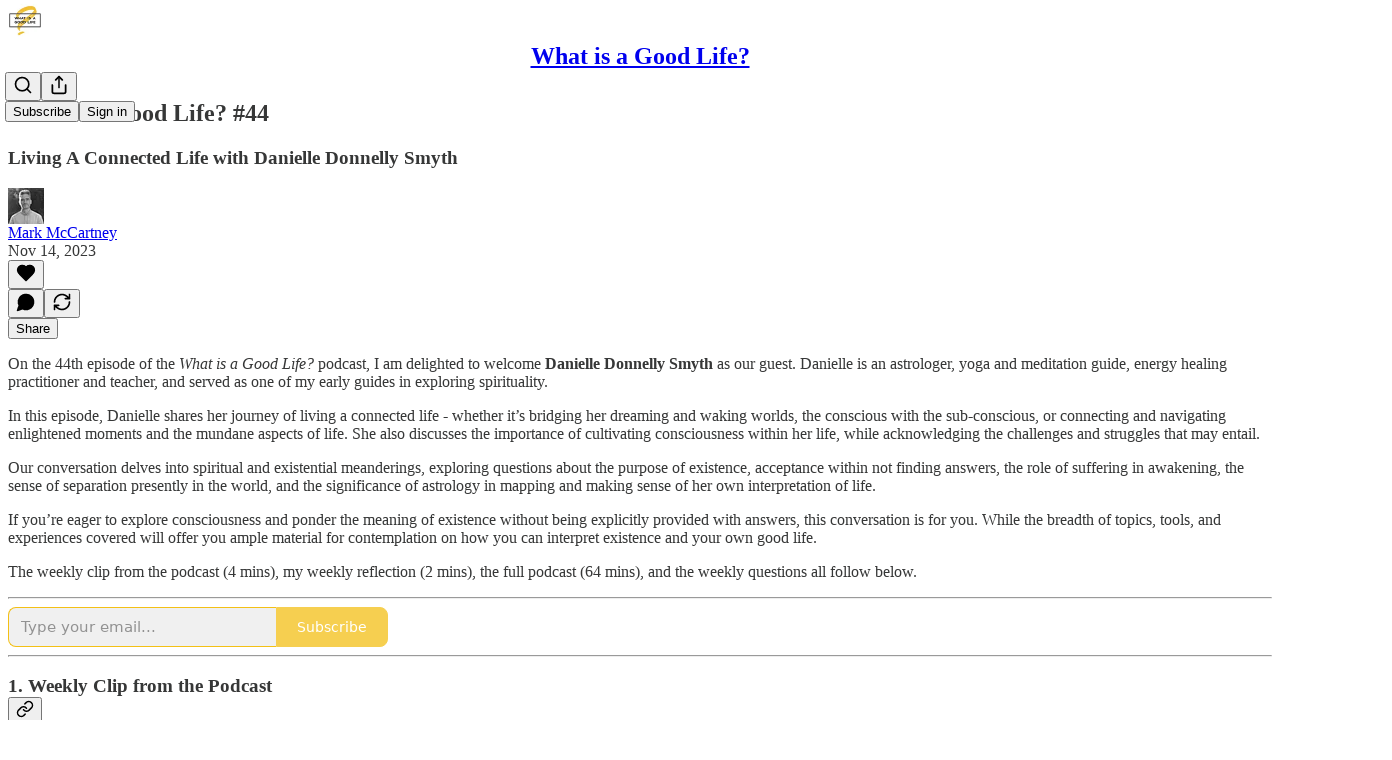

--- FILE ---
content_type: text/html; charset=utf-8
request_url: https://www.youtube-nocookie.com/embed/1skNI_vIdFI?rel=0&autoplay=0&showinfo=0&enablejsapi=0
body_size: 46099
content:
<!DOCTYPE html><html lang="en" dir="ltr" data-cast-api-enabled="true"><head><meta name="viewport" content="width=device-width, initial-scale=1"><script nonce="bWqGtD8e43g6GTTDTUPTew">if ('undefined' == typeof Symbol || 'undefined' == typeof Symbol.iterator) {delete Array.prototype.entries;}</script><style name="www-roboto" nonce="qn5pmp3nLE2kxm5vkDqoWg">@font-face{font-family:'Roboto';font-style:normal;font-weight:400;font-stretch:100%;src:url(//fonts.gstatic.com/s/roboto/v48/KFO7CnqEu92Fr1ME7kSn66aGLdTylUAMa3GUBHMdazTgWw.woff2)format('woff2');unicode-range:U+0460-052F,U+1C80-1C8A,U+20B4,U+2DE0-2DFF,U+A640-A69F,U+FE2E-FE2F;}@font-face{font-family:'Roboto';font-style:normal;font-weight:400;font-stretch:100%;src:url(//fonts.gstatic.com/s/roboto/v48/KFO7CnqEu92Fr1ME7kSn66aGLdTylUAMa3iUBHMdazTgWw.woff2)format('woff2');unicode-range:U+0301,U+0400-045F,U+0490-0491,U+04B0-04B1,U+2116;}@font-face{font-family:'Roboto';font-style:normal;font-weight:400;font-stretch:100%;src:url(//fonts.gstatic.com/s/roboto/v48/KFO7CnqEu92Fr1ME7kSn66aGLdTylUAMa3CUBHMdazTgWw.woff2)format('woff2');unicode-range:U+1F00-1FFF;}@font-face{font-family:'Roboto';font-style:normal;font-weight:400;font-stretch:100%;src:url(//fonts.gstatic.com/s/roboto/v48/KFO7CnqEu92Fr1ME7kSn66aGLdTylUAMa3-UBHMdazTgWw.woff2)format('woff2');unicode-range:U+0370-0377,U+037A-037F,U+0384-038A,U+038C,U+038E-03A1,U+03A3-03FF;}@font-face{font-family:'Roboto';font-style:normal;font-weight:400;font-stretch:100%;src:url(//fonts.gstatic.com/s/roboto/v48/KFO7CnqEu92Fr1ME7kSn66aGLdTylUAMawCUBHMdazTgWw.woff2)format('woff2');unicode-range:U+0302-0303,U+0305,U+0307-0308,U+0310,U+0312,U+0315,U+031A,U+0326-0327,U+032C,U+032F-0330,U+0332-0333,U+0338,U+033A,U+0346,U+034D,U+0391-03A1,U+03A3-03A9,U+03B1-03C9,U+03D1,U+03D5-03D6,U+03F0-03F1,U+03F4-03F5,U+2016-2017,U+2034-2038,U+203C,U+2040,U+2043,U+2047,U+2050,U+2057,U+205F,U+2070-2071,U+2074-208E,U+2090-209C,U+20D0-20DC,U+20E1,U+20E5-20EF,U+2100-2112,U+2114-2115,U+2117-2121,U+2123-214F,U+2190,U+2192,U+2194-21AE,U+21B0-21E5,U+21F1-21F2,U+21F4-2211,U+2213-2214,U+2216-22FF,U+2308-230B,U+2310,U+2319,U+231C-2321,U+2336-237A,U+237C,U+2395,U+239B-23B7,U+23D0,U+23DC-23E1,U+2474-2475,U+25AF,U+25B3,U+25B7,U+25BD,U+25C1,U+25CA,U+25CC,U+25FB,U+266D-266F,U+27C0-27FF,U+2900-2AFF,U+2B0E-2B11,U+2B30-2B4C,U+2BFE,U+3030,U+FF5B,U+FF5D,U+1D400-1D7FF,U+1EE00-1EEFF;}@font-face{font-family:'Roboto';font-style:normal;font-weight:400;font-stretch:100%;src:url(//fonts.gstatic.com/s/roboto/v48/KFO7CnqEu92Fr1ME7kSn66aGLdTylUAMaxKUBHMdazTgWw.woff2)format('woff2');unicode-range:U+0001-000C,U+000E-001F,U+007F-009F,U+20DD-20E0,U+20E2-20E4,U+2150-218F,U+2190,U+2192,U+2194-2199,U+21AF,U+21E6-21F0,U+21F3,U+2218-2219,U+2299,U+22C4-22C6,U+2300-243F,U+2440-244A,U+2460-24FF,U+25A0-27BF,U+2800-28FF,U+2921-2922,U+2981,U+29BF,U+29EB,U+2B00-2BFF,U+4DC0-4DFF,U+FFF9-FFFB,U+10140-1018E,U+10190-1019C,U+101A0,U+101D0-101FD,U+102E0-102FB,U+10E60-10E7E,U+1D2C0-1D2D3,U+1D2E0-1D37F,U+1F000-1F0FF,U+1F100-1F1AD,U+1F1E6-1F1FF,U+1F30D-1F30F,U+1F315,U+1F31C,U+1F31E,U+1F320-1F32C,U+1F336,U+1F378,U+1F37D,U+1F382,U+1F393-1F39F,U+1F3A7-1F3A8,U+1F3AC-1F3AF,U+1F3C2,U+1F3C4-1F3C6,U+1F3CA-1F3CE,U+1F3D4-1F3E0,U+1F3ED,U+1F3F1-1F3F3,U+1F3F5-1F3F7,U+1F408,U+1F415,U+1F41F,U+1F426,U+1F43F,U+1F441-1F442,U+1F444,U+1F446-1F449,U+1F44C-1F44E,U+1F453,U+1F46A,U+1F47D,U+1F4A3,U+1F4B0,U+1F4B3,U+1F4B9,U+1F4BB,U+1F4BF,U+1F4C8-1F4CB,U+1F4D6,U+1F4DA,U+1F4DF,U+1F4E3-1F4E6,U+1F4EA-1F4ED,U+1F4F7,U+1F4F9-1F4FB,U+1F4FD-1F4FE,U+1F503,U+1F507-1F50B,U+1F50D,U+1F512-1F513,U+1F53E-1F54A,U+1F54F-1F5FA,U+1F610,U+1F650-1F67F,U+1F687,U+1F68D,U+1F691,U+1F694,U+1F698,U+1F6AD,U+1F6B2,U+1F6B9-1F6BA,U+1F6BC,U+1F6C6-1F6CF,U+1F6D3-1F6D7,U+1F6E0-1F6EA,U+1F6F0-1F6F3,U+1F6F7-1F6FC,U+1F700-1F7FF,U+1F800-1F80B,U+1F810-1F847,U+1F850-1F859,U+1F860-1F887,U+1F890-1F8AD,U+1F8B0-1F8BB,U+1F8C0-1F8C1,U+1F900-1F90B,U+1F93B,U+1F946,U+1F984,U+1F996,U+1F9E9,U+1FA00-1FA6F,U+1FA70-1FA7C,U+1FA80-1FA89,U+1FA8F-1FAC6,U+1FACE-1FADC,U+1FADF-1FAE9,U+1FAF0-1FAF8,U+1FB00-1FBFF;}@font-face{font-family:'Roboto';font-style:normal;font-weight:400;font-stretch:100%;src:url(//fonts.gstatic.com/s/roboto/v48/KFO7CnqEu92Fr1ME7kSn66aGLdTylUAMa3OUBHMdazTgWw.woff2)format('woff2');unicode-range:U+0102-0103,U+0110-0111,U+0128-0129,U+0168-0169,U+01A0-01A1,U+01AF-01B0,U+0300-0301,U+0303-0304,U+0308-0309,U+0323,U+0329,U+1EA0-1EF9,U+20AB;}@font-face{font-family:'Roboto';font-style:normal;font-weight:400;font-stretch:100%;src:url(//fonts.gstatic.com/s/roboto/v48/KFO7CnqEu92Fr1ME7kSn66aGLdTylUAMa3KUBHMdazTgWw.woff2)format('woff2');unicode-range:U+0100-02BA,U+02BD-02C5,U+02C7-02CC,U+02CE-02D7,U+02DD-02FF,U+0304,U+0308,U+0329,U+1D00-1DBF,U+1E00-1E9F,U+1EF2-1EFF,U+2020,U+20A0-20AB,U+20AD-20C0,U+2113,U+2C60-2C7F,U+A720-A7FF;}@font-face{font-family:'Roboto';font-style:normal;font-weight:400;font-stretch:100%;src:url(//fonts.gstatic.com/s/roboto/v48/KFO7CnqEu92Fr1ME7kSn66aGLdTylUAMa3yUBHMdazQ.woff2)format('woff2');unicode-range:U+0000-00FF,U+0131,U+0152-0153,U+02BB-02BC,U+02C6,U+02DA,U+02DC,U+0304,U+0308,U+0329,U+2000-206F,U+20AC,U+2122,U+2191,U+2193,U+2212,U+2215,U+FEFF,U+FFFD;}@font-face{font-family:'Roboto';font-style:normal;font-weight:500;font-stretch:100%;src:url(//fonts.gstatic.com/s/roboto/v48/KFO7CnqEu92Fr1ME7kSn66aGLdTylUAMa3GUBHMdazTgWw.woff2)format('woff2');unicode-range:U+0460-052F,U+1C80-1C8A,U+20B4,U+2DE0-2DFF,U+A640-A69F,U+FE2E-FE2F;}@font-face{font-family:'Roboto';font-style:normal;font-weight:500;font-stretch:100%;src:url(//fonts.gstatic.com/s/roboto/v48/KFO7CnqEu92Fr1ME7kSn66aGLdTylUAMa3iUBHMdazTgWw.woff2)format('woff2');unicode-range:U+0301,U+0400-045F,U+0490-0491,U+04B0-04B1,U+2116;}@font-face{font-family:'Roboto';font-style:normal;font-weight:500;font-stretch:100%;src:url(//fonts.gstatic.com/s/roboto/v48/KFO7CnqEu92Fr1ME7kSn66aGLdTylUAMa3CUBHMdazTgWw.woff2)format('woff2');unicode-range:U+1F00-1FFF;}@font-face{font-family:'Roboto';font-style:normal;font-weight:500;font-stretch:100%;src:url(//fonts.gstatic.com/s/roboto/v48/KFO7CnqEu92Fr1ME7kSn66aGLdTylUAMa3-UBHMdazTgWw.woff2)format('woff2');unicode-range:U+0370-0377,U+037A-037F,U+0384-038A,U+038C,U+038E-03A1,U+03A3-03FF;}@font-face{font-family:'Roboto';font-style:normal;font-weight:500;font-stretch:100%;src:url(//fonts.gstatic.com/s/roboto/v48/KFO7CnqEu92Fr1ME7kSn66aGLdTylUAMawCUBHMdazTgWw.woff2)format('woff2');unicode-range:U+0302-0303,U+0305,U+0307-0308,U+0310,U+0312,U+0315,U+031A,U+0326-0327,U+032C,U+032F-0330,U+0332-0333,U+0338,U+033A,U+0346,U+034D,U+0391-03A1,U+03A3-03A9,U+03B1-03C9,U+03D1,U+03D5-03D6,U+03F0-03F1,U+03F4-03F5,U+2016-2017,U+2034-2038,U+203C,U+2040,U+2043,U+2047,U+2050,U+2057,U+205F,U+2070-2071,U+2074-208E,U+2090-209C,U+20D0-20DC,U+20E1,U+20E5-20EF,U+2100-2112,U+2114-2115,U+2117-2121,U+2123-214F,U+2190,U+2192,U+2194-21AE,U+21B0-21E5,U+21F1-21F2,U+21F4-2211,U+2213-2214,U+2216-22FF,U+2308-230B,U+2310,U+2319,U+231C-2321,U+2336-237A,U+237C,U+2395,U+239B-23B7,U+23D0,U+23DC-23E1,U+2474-2475,U+25AF,U+25B3,U+25B7,U+25BD,U+25C1,U+25CA,U+25CC,U+25FB,U+266D-266F,U+27C0-27FF,U+2900-2AFF,U+2B0E-2B11,U+2B30-2B4C,U+2BFE,U+3030,U+FF5B,U+FF5D,U+1D400-1D7FF,U+1EE00-1EEFF;}@font-face{font-family:'Roboto';font-style:normal;font-weight:500;font-stretch:100%;src:url(//fonts.gstatic.com/s/roboto/v48/KFO7CnqEu92Fr1ME7kSn66aGLdTylUAMaxKUBHMdazTgWw.woff2)format('woff2');unicode-range:U+0001-000C,U+000E-001F,U+007F-009F,U+20DD-20E0,U+20E2-20E4,U+2150-218F,U+2190,U+2192,U+2194-2199,U+21AF,U+21E6-21F0,U+21F3,U+2218-2219,U+2299,U+22C4-22C6,U+2300-243F,U+2440-244A,U+2460-24FF,U+25A0-27BF,U+2800-28FF,U+2921-2922,U+2981,U+29BF,U+29EB,U+2B00-2BFF,U+4DC0-4DFF,U+FFF9-FFFB,U+10140-1018E,U+10190-1019C,U+101A0,U+101D0-101FD,U+102E0-102FB,U+10E60-10E7E,U+1D2C0-1D2D3,U+1D2E0-1D37F,U+1F000-1F0FF,U+1F100-1F1AD,U+1F1E6-1F1FF,U+1F30D-1F30F,U+1F315,U+1F31C,U+1F31E,U+1F320-1F32C,U+1F336,U+1F378,U+1F37D,U+1F382,U+1F393-1F39F,U+1F3A7-1F3A8,U+1F3AC-1F3AF,U+1F3C2,U+1F3C4-1F3C6,U+1F3CA-1F3CE,U+1F3D4-1F3E0,U+1F3ED,U+1F3F1-1F3F3,U+1F3F5-1F3F7,U+1F408,U+1F415,U+1F41F,U+1F426,U+1F43F,U+1F441-1F442,U+1F444,U+1F446-1F449,U+1F44C-1F44E,U+1F453,U+1F46A,U+1F47D,U+1F4A3,U+1F4B0,U+1F4B3,U+1F4B9,U+1F4BB,U+1F4BF,U+1F4C8-1F4CB,U+1F4D6,U+1F4DA,U+1F4DF,U+1F4E3-1F4E6,U+1F4EA-1F4ED,U+1F4F7,U+1F4F9-1F4FB,U+1F4FD-1F4FE,U+1F503,U+1F507-1F50B,U+1F50D,U+1F512-1F513,U+1F53E-1F54A,U+1F54F-1F5FA,U+1F610,U+1F650-1F67F,U+1F687,U+1F68D,U+1F691,U+1F694,U+1F698,U+1F6AD,U+1F6B2,U+1F6B9-1F6BA,U+1F6BC,U+1F6C6-1F6CF,U+1F6D3-1F6D7,U+1F6E0-1F6EA,U+1F6F0-1F6F3,U+1F6F7-1F6FC,U+1F700-1F7FF,U+1F800-1F80B,U+1F810-1F847,U+1F850-1F859,U+1F860-1F887,U+1F890-1F8AD,U+1F8B0-1F8BB,U+1F8C0-1F8C1,U+1F900-1F90B,U+1F93B,U+1F946,U+1F984,U+1F996,U+1F9E9,U+1FA00-1FA6F,U+1FA70-1FA7C,U+1FA80-1FA89,U+1FA8F-1FAC6,U+1FACE-1FADC,U+1FADF-1FAE9,U+1FAF0-1FAF8,U+1FB00-1FBFF;}@font-face{font-family:'Roboto';font-style:normal;font-weight:500;font-stretch:100%;src:url(//fonts.gstatic.com/s/roboto/v48/KFO7CnqEu92Fr1ME7kSn66aGLdTylUAMa3OUBHMdazTgWw.woff2)format('woff2');unicode-range:U+0102-0103,U+0110-0111,U+0128-0129,U+0168-0169,U+01A0-01A1,U+01AF-01B0,U+0300-0301,U+0303-0304,U+0308-0309,U+0323,U+0329,U+1EA0-1EF9,U+20AB;}@font-face{font-family:'Roboto';font-style:normal;font-weight:500;font-stretch:100%;src:url(//fonts.gstatic.com/s/roboto/v48/KFO7CnqEu92Fr1ME7kSn66aGLdTylUAMa3KUBHMdazTgWw.woff2)format('woff2');unicode-range:U+0100-02BA,U+02BD-02C5,U+02C7-02CC,U+02CE-02D7,U+02DD-02FF,U+0304,U+0308,U+0329,U+1D00-1DBF,U+1E00-1E9F,U+1EF2-1EFF,U+2020,U+20A0-20AB,U+20AD-20C0,U+2113,U+2C60-2C7F,U+A720-A7FF;}@font-face{font-family:'Roboto';font-style:normal;font-weight:500;font-stretch:100%;src:url(//fonts.gstatic.com/s/roboto/v48/KFO7CnqEu92Fr1ME7kSn66aGLdTylUAMa3yUBHMdazQ.woff2)format('woff2');unicode-range:U+0000-00FF,U+0131,U+0152-0153,U+02BB-02BC,U+02C6,U+02DA,U+02DC,U+0304,U+0308,U+0329,U+2000-206F,U+20AC,U+2122,U+2191,U+2193,U+2212,U+2215,U+FEFF,U+FFFD;}</style><script name="www-roboto" nonce="bWqGtD8e43g6GTTDTUPTew">if (document.fonts && document.fonts.load) {document.fonts.load("400 10pt Roboto", "E"); document.fonts.load("500 10pt Roboto", "E");}</script><link rel="stylesheet" href="/s/player/c9168c90/www-player.css" name="www-player" nonce="qn5pmp3nLE2kxm5vkDqoWg"><style nonce="qn5pmp3nLE2kxm5vkDqoWg">html {overflow: hidden;}body {font: 12px Roboto, Arial, sans-serif; background-color: #000; color: #fff; height: 100%; width: 100%; overflow: hidden; position: absolute; margin: 0; padding: 0;}#player {width: 100%; height: 100%;}h1 {text-align: center; color: #fff;}h3 {margin-top: 6px; margin-bottom: 3px;}.player-unavailable {position: absolute; top: 0; left: 0; right: 0; bottom: 0; padding: 25px; font-size: 13px; background: url(/img/meh7.png) 50% 65% no-repeat;}.player-unavailable .message {text-align: left; margin: 0 -5px 15px; padding: 0 5px 14px; border-bottom: 1px solid #888; font-size: 19px; font-weight: normal;}.player-unavailable a {color: #167ac6; text-decoration: none;}</style><script nonce="bWqGtD8e43g6GTTDTUPTew">var ytcsi={gt:function(n){n=(n||"")+"data_";return ytcsi[n]||(ytcsi[n]={tick:{},info:{},gel:{preLoggedGelInfos:[]}})},now:window.performance&&window.performance.timing&&window.performance.now&&window.performance.timing.navigationStart?function(){return window.performance.timing.navigationStart+window.performance.now()}:function(){return(new Date).getTime()},tick:function(l,t,n){var ticks=ytcsi.gt(n).tick;var v=t||ytcsi.now();if(ticks[l]){ticks["_"+l]=ticks["_"+l]||[ticks[l]];ticks["_"+l].push(v)}ticks[l]=
v},info:function(k,v,n){ytcsi.gt(n).info[k]=v},infoGel:function(p,n){ytcsi.gt(n).gel.preLoggedGelInfos.push(p)},setStart:function(t,n){ytcsi.tick("_start",t,n)}};
(function(w,d){function isGecko(){if(!w.navigator)return false;try{if(w.navigator.userAgentData&&w.navigator.userAgentData.brands&&w.navigator.userAgentData.brands.length){var brands=w.navigator.userAgentData.brands;var i=0;for(;i<brands.length;i++)if(brands[i]&&brands[i].brand==="Firefox")return true;return false}}catch(e){setTimeout(function(){throw e;})}if(!w.navigator.userAgent)return false;var ua=w.navigator.userAgent;return ua.indexOf("Gecko")>0&&ua.toLowerCase().indexOf("webkit")<0&&ua.indexOf("Edge")<
0&&ua.indexOf("Trident")<0&&ua.indexOf("MSIE")<0}ytcsi.setStart(w.performance?w.performance.timing.responseStart:null);var isPrerender=(d.visibilityState||d.webkitVisibilityState)=="prerender";var vName=!d.visibilityState&&d.webkitVisibilityState?"webkitvisibilitychange":"visibilitychange";if(isPrerender){var startTick=function(){ytcsi.setStart();d.removeEventListener(vName,startTick)};d.addEventListener(vName,startTick,false)}if(d.addEventListener)d.addEventListener(vName,function(){ytcsi.tick("vc")},
false);if(isGecko()){var isHidden=(d.visibilityState||d.webkitVisibilityState)=="hidden";if(isHidden)ytcsi.tick("vc")}var slt=function(el,t){setTimeout(function(){var n=ytcsi.now();el.loadTime=n;if(el.slt)el.slt()},t)};w.__ytRIL=function(el){if(!el.getAttribute("data-thumb"))if(w.requestAnimationFrame)w.requestAnimationFrame(function(){slt(el,0)});else slt(el,16)}})(window,document);
</script><script nonce="bWqGtD8e43g6GTTDTUPTew">var ytcfg={d:function(){return window.yt&&yt.config_||ytcfg.data_||(ytcfg.data_={})},get:function(k,o){return k in ytcfg.d()?ytcfg.d()[k]:o},set:function(){var a=arguments;if(a.length>1)ytcfg.d()[a[0]]=a[1];else{var k;for(k in a[0])ytcfg.d()[k]=a[0][k]}}};
ytcfg.set({"CLIENT_CANARY_STATE":"none","DEVICE":"cbr\u003dChrome\u0026cbrand\u003dapple\u0026cbrver\u003d131.0.0.0\u0026ceng\u003dWebKit\u0026cengver\u003d537.36\u0026cos\u003dMacintosh\u0026cosver\u003d10_15_7\u0026cplatform\u003dDESKTOP","EVENT_ID":"S7l2aa-yI-Wl1NgP7v2i-QQ","EXPERIMENT_FLAGS":{"ab_det_apb_b":true,"ab_det_apm":true,"ab_det_el_h":true,"ab_det_em_inj":true,"ab_l_sig_st":true,"ab_l_sig_st_e":true,"action_companion_center_align_description":true,"allow_skip_networkless":true,"always_send_and_write":true,"att_web_record_metrics":true,"attmusi":true,"c3_enable_button_impression_logging":true,"c3_watch_page_component":true,"cancel_pending_navs":true,"clean_up_manual_attribution_header":true,"config_age_report_killswitch":true,"cow_optimize_idom_compat":true,"csi_on_gel":true,"delhi_mweb_colorful_sd":true,"delhi_mweb_colorful_sd_v2":true,"deprecate_pair_servlet_enabled":true,"desktop_sparkles_light_cta_button":true,"disable_cached_masthead_data":true,"disable_child_node_auto_formatted_strings":true,"disable_log_to_visitor_layer":true,"disable_pacf_logging_for_memory_limited_tv":true,"embeds_enable_eid_enforcement_for_youtube":true,"embeds_enable_info_panel_dismissal":true,"embeds_enable_pfp_always_unbranded":true,"embeds_muted_autoplay_sound_fix":true,"embeds_serve_es6_client":true,"embeds_web_nwl_disable_nocookie":true,"embeds_web_updated_shorts_definition_fix":true,"enable_active_view_display_ad_renderer_web_home":true,"enable_ad_disclosure_banner_a11y_fix":true,"enable_client_sli_logging":true,"enable_client_streamz_web":true,"enable_client_ve_spec":true,"enable_cloud_save_error_popup_after_retry":true,"enable_dai_sdf_h5_preroll":true,"enable_datasync_id_header_in_web_vss_pings":true,"enable_default_mono_cta_migration_web_client":true,"enable_docked_chat_messages":true,"enable_drop_shadow_experiment":true,"enable_entity_store_from_dependency_injection":true,"enable_inline_muted_playback_on_web_search":true,"enable_inline_muted_playback_on_web_search_for_vdc":true,"enable_inline_muted_playback_on_web_search_for_vdcb":true,"enable_is_extended_monitoring":true,"enable_is_mini_app_page_active_bugfix":true,"enable_logging_first_user_action_after_game_ready":true,"enable_ltc_param_fetch_from_innertube":true,"enable_masthead_mweb_padding_fix":true,"enable_menu_renderer_button_in_mweb_hclr":true,"enable_mini_app_command_handler_mweb_fix":true,"enable_mini_guide_downloads_item":true,"enable_mixed_direction_formatted_strings":true,"enable_mweb_new_caption_language_picker":true,"enable_names_handles_account_switcher":true,"enable_network_request_logging_on_game_events":true,"enable_new_paid_product_placement":true,"enable_open_in_new_tab_icon_for_short_dr_for_desktop_search":true,"enable_open_yt_content":true,"enable_origin_query_parameter_bugfix":true,"enable_pause_ads_on_ytv_html5":true,"enable_payments_purchase_manager":true,"enable_pdp_icon_prefetch":true,"enable_pl_r_si_fa":true,"enable_place_pivot_url":true,"enable_pv_screen_modern_text":true,"enable_removing_navbar_title_on_hashtag_page_mweb":true,"enable_rta_manager":true,"enable_sdf_companion_h5":true,"enable_sdf_dai_h5_midroll":true,"enable_sdf_h5_endemic_mid_post_roll":true,"enable_sdf_on_h5_unplugged_vod_midroll":true,"enable_sdf_shorts_player_bytes_h5":true,"enable_sending_unwrapped_game_audio_as_serialized_metadata":true,"enable_sfv_effect_pivot_url":true,"enable_shorts_new_carousel":true,"enable_skip_ad_guidance_prompt":true,"enable_skippable_ads_for_unplugged_ad_pod":true,"enable_smearing_expansion_dai":true,"enable_time_out_messages":true,"enable_timeline_view_modern_transcript_fe":true,"enable_video_display_compact_button_group_for_desktop_search":true,"enable_web_delhi_icons":true,"enable_web_home_top_landscape_image_layout_level_click":true,"enable_web_tiered_gel":true,"enable_window_constrained_buy_flow_dialog":true,"enable_wiz_queue_effect_and_on_init_initial_runs":true,"enable_ypc_spinners":true,"enable_yt_ata_iframe_authuser":true,"export_networkless_options":true,"export_player_version_to_ytconfig":true,"fill_single_video_with_notify_to_lasr":true,"fix_ad_miniplayer_controls_rendering":true,"fix_ads_tracking_for_swf_config_deprecation_mweb":true,"h5_companion_enable_adcpn_macro_substitution_for_click_pings":true,"h5_inplayer_enable_adcpn_macro_substitution_for_click_pings":true,"h5_reset_cache_and_filter_before_update_masthead":true,"hide_channel_creation_title_for_mweb":true,"high_ccv_client_side_caching_h5":true,"html5_log_trigger_events_with_debug_data":true,"html5_ssdai_enable_media_end_cue_range":true,"il_attach_cache_limit":true,"il_use_view_model_logging_context":true,"is_browser_support_for_webcam_streaming":true,"json_condensed_response":true,"kev_adb_pg":true,"kevlar_gel_error_routing":true,"kevlar_watch_cinematics":true,"live_chat_enable_controller_extraction":true,"live_chat_enable_rta_manager":true,"log_click_with_layer_from_element_in_command_handler":true,"mdx_enable_privacy_disclosure_ui":true,"mdx_load_cast_api_bootstrap_script":true,"medium_progress_bar_modification":true,"migrate_remaining_web_ad_badges_to_innertube":true,"mobile_account_menu_refresh":true,"mweb_account_linking_noapp":true,"mweb_after_render_to_scheduler":true,"mweb_allow_modern_search_suggest_behavior":true,"mweb_animated_actions":true,"mweb_app_upsell_button_direct_to_app":true,"mweb_c3_enable_adaptive_signals":true,"mweb_c3_library_page_enable_recent_shelf":true,"mweb_c3_remove_web_navigation_endpoint_data":true,"mweb_c3_use_canonical_from_player_response":true,"mweb_cinematic_watch":true,"mweb_command_handler":true,"mweb_delay_watch_initial_data":true,"mweb_disable_searchbar_scroll":true,"mweb_enable_colorful_ai_summary":true,"mweb_enable_fine_scrubbing_for_recs":true,"mweb_enable_keto_batch_player_fullscreen":true,"mweb_enable_keto_batch_player_progress_bar":true,"mweb_enable_keto_batch_player_tooltips":true,"mweb_enable_lockup_view_model_for_ucp":true,"mweb_enable_mix_panel_title_metadata":true,"mweb_enable_more_drawer":true,"mweb_enable_optional_fullscreen_landscape_locking":true,"mweb_enable_overlay_touch_manager":true,"mweb_enable_premium_carve_out_fix":true,"mweb_enable_refresh_detection":true,"mweb_enable_search_imp":true,"mweb_enable_shorts_pivot_button":true,"mweb_enable_shorts_video_preload":true,"mweb_enable_skippables_on_jio_phone":true,"mweb_enable_two_line_title_on_shorts":true,"mweb_enable_varispeed_controller":true,"mweb_enable_watch_feed_infinite_scroll":true,"mweb_enable_wrapped_unplugged_pause_membership_dialog_renderer":true,"mweb_fix_monitor_visibility_after_render":true,"mweb_force_ios_fallback_to_native_control":true,"mweb_fp_auto_fullscreen":true,"mweb_fullscreen_controls":true,"mweb_fullscreen_controls_action_buttons":true,"mweb_fullscreen_watch_system":true,"mweb_home_reactive_shorts":true,"mweb_innertube_search_command":true,"mweb_kaios_enable_autoplay_switch_view_model":true,"mweb_lang_in_html":true,"mweb_like_button_synced_with_entities":true,"mweb_logo_use_home_page_ve":true,"mweb_native_control_in_faux_fullscreen_shared":true,"mweb_player_control_on_hover":true,"mweb_player_delhi_dtts":true,"mweb_player_settings_use_bottom_sheet":true,"mweb_player_show_previous_next_buttons_in_playlist":true,"mweb_player_skip_no_op_state_changes":true,"mweb_player_user_select_none":true,"mweb_playlist_engagement_panel":true,"mweb_progress_bar_seek_on_mouse_click":true,"mweb_pull_2_full":true,"mweb_pull_2_full_enable_touch_handlers":true,"mweb_schedule_warm_watch_response":true,"mweb_searchbox_legacy_navigation":true,"mweb_see_fewer_shorts":true,"mweb_shorts_comments_panel_id_change":true,"mweb_shorts_early_continuation":true,"mweb_show_ios_smart_banner":true,"mweb_show_sign_in_button_from_header":true,"mweb_use_server_url_on_startup":true,"mweb_watch_captions_enable_auto_translate":true,"mweb_watch_captions_set_default_size":true,"mweb_watch_stop_scheduler_on_player_response":true,"mweb_watchfeed_big_thumbnails":true,"mweb_yt_searchbox":true,"networkless_logging":true,"no_client_ve_attach_unless_shown":true,"pageid_as_header_web":true,"playback_settings_use_switch_menu":true,"player_controls_autonav_fix":true,"player_controls_skip_double_signal_update":true,"polymer_bad_build_labels":true,"polymer_verifiy_app_state":true,"qoe_send_and_write":true,"remove_chevron_from_ad_disclosure_banner_h5":true,"remove_masthead_channel_banner_on_refresh":true,"remove_slot_id_exited_trigger_for_dai_in_player_slot_expire":true,"replace_client_url_parsing_with_server_signal":true,"service_worker_enabled":true,"service_worker_push_enabled":true,"service_worker_push_home_page_prompt":true,"service_worker_push_watch_page_prompt":true,"shell_load_gcf":true,"shorten_initial_gel_batch_timeout":true,"should_use_yt_voice_endpoint_in_kaios":true,"smarter_ve_dedupping":true,"speedmaster_no_seek":true,"stop_handling_click_for_non_rendering_overlay_layout":true,"suppress_error_204_logging":true,"synced_panel_scrolling_controller":true,"use_event_time_ms_header":true,"use_fifo_for_networkless":true,"use_request_time_ms_header":true,"use_session_based_sampling":true,"use_thumbnail_overlay_time_status_renderer_for_live_badge":true,"vss_final_ping_send_and_write":true,"vss_playback_use_send_and_write":true,"web_adaptive_repeat_ase":true,"web_always_load_chat_support":true,"web_animated_like":true,"web_api_url":true,"web_attributed_string_deep_equal_bugfix":true,"web_autonav_allow_off_by_default":true,"web_button_vm_refactor_disabled":true,"web_c3_log_app_init_finish":true,"web_csi_action_sampling_enabled":true,"web_dedupe_ve_grafting":true,"web_disable_backdrop_filter":true,"web_enable_ab_rsp_cl":true,"web_enable_course_icon_update":true,"web_enable_error_204":true,"web_fix_segmented_like_dislike_undefined":true,"web_gcf_hashes_innertube":true,"web_gel_timeout_cap":true,"web_metadata_carousel_elref_bugfix":true,"web_parent_target_for_sheets":true,"web_persist_server_autonav_state_on_client":true,"web_playback_associated_log_ctt":true,"web_playback_associated_ve":true,"web_prefetch_preload_video":true,"web_progress_bar_draggable":true,"web_resizable_advertiser_banner_on_masthead_safari_fix":true,"web_shorts_just_watched_on_channel_and_pivot_study":true,"web_shorts_just_watched_overlay":true,"web_update_panel_visibility_logging_fix":true,"web_video_attribute_view_model_a11y_fix":true,"web_watch_controls_state_signals":true,"web_wiz_attributed_string":true,"webfe_mweb_watch_microdata":true,"webfe_watch_shorts_canonical_url_fix":true,"webpo_exit_on_net_err":true,"wiz_diff_overwritable":true,"woffle_used_state_report":true,"wpo_gel_strz":true,"H5_async_logging_delay_ms":30000.0,"attention_logging_scroll_throttle":500.0,"autoplay_pause_by_lact_sampling_fraction":0.0,"cinematic_watch_effect_opacity":0.4,"log_window_onerror_fraction":0.1,"speedmaster_playback_rate":2.0,"tv_pacf_logging_sample_rate":0.01,"web_attention_logging_scroll_throttle":500.0,"web_load_prediction_threshold":0.1,"web_navigation_prediction_threshold":0.1,"web_pbj_log_warning_rate":0.0,"web_system_health_fraction":0.01,"ytidb_transaction_ended_event_rate_limit":0.02,"active_time_update_interval_ms":10000,"att_init_delay":500,"autoplay_pause_by_lact_sec":0,"botguard_async_snapshot_timeout_ms":3000,"check_navigator_accuracy_timeout_ms":0,"cinematic_watch_css_filter_blur_strength":40,"cinematic_watch_fade_out_duration":500,"close_webview_delay_ms":100,"cloud_save_game_data_rate_limit_ms":3000,"compression_disable_point":10,"custom_active_view_tos_timeout_ms":3600000,"embeds_widget_poll_interval_ms":0,"gel_min_batch_size":3,"gel_queue_timeout_max_ms":60000,"get_async_timeout_ms":60000,"hide_cta_for_home_web_video_ads_animate_in_time":2,"html5_byterate_soft_cap":0,"initial_gel_batch_timeout":2000,"max_body_size_to_compress":500000,"max_prefetch_window_sec_for_livestream_optimization":10,"min_prefetch_offset_sec_for_livestream_optimization":20,"mini_app_container_iframe_src_update_delay_ms":0,"multiple_preview_news_duration_time":11000,"mweb_c3_toast_duration_ms":5000,"mweb_deep_link_fallback_timeout_ms":10000,"mweb_delay_response_received_actions":100,"mweb_fp_dpad_rate_limit_ms":0,"mweb_fp_dpad_watch_title_clamp_lines":0,"mweb_history_manager_cache_size":100,"mweb_ios_fullscreen_playback_transition_delay_ms":500,"mweb_ios_fullscreen_system_pause_epilson_ms":0,"mweb_override_response_store_expiration_ms":0,"mweb_shorts_early_continuation_trigger_threshold":4,"mweb_w2w_max_age_seconds":0,"mweb_watch_captions_default_size":2,"neon_dark_launch_gradient_count":0,"network_polling_interval":30000,"play_click_interval_ms":30000,"play_ping_interval_ms":10000,"prefetch_comments_ms_after_video":0,"send_config_hash_timer":0,"service_worker_push_logged_out_prompt_watches":-1,"service_worker_push_prompt_cap":-1,"service_worker_push_prompt_delay_microseconds":3888000000000,"slow_compressions_before_abandon_count":4,"speedmaster_cancellation_movement_dp":10,"speedmaster_touch_activation_ms":500,"web_attention_logging_throttle":500,"web_foreground_heartbeat_interval_ms":28000,"web_gel_debounce_ms":10000,"web_logging_max_batch":100,"web_max_tracing_events":50,"web_tracing_session_replay":0,"wil_icon_max_concurrent_fetches":9999,"ytidb_remake_db_retries":3,"ytidb_reopen_db_retries":3,"WebClientReleaseProcessCritical__youtube_embeds_client_version_override":"","WebClientReleaseProcessCritical__youtube_embeds_web_client_version_override":"","WebClientReleaseProcessCritical__youtube_mweb_client_version_override":"","debug_forced_internalcountrycode":"","embeds_web_synth_ch_headers_banned_urls_regex":"","enable_web_media_service":"DISABLED","il_payload_scraping":"","live_chat_unicode_emoji_json_url":"https://www.gstatic.com/youtube/img/emojis/emojis-svg-9.json","mweb_deep_link_feature_tag_suffix":"11268432","mweb_enable_shorts_innertube_player_prefetch_trigger":"NONE","mweb_fp_dpad":"home,search,browse,channel,create_channel,experiments,settings,trending,oops,404,paid_memberships,sponsorship,premium,shorts","mweb_fp_dpad_linear_navigation":"","mweb_fp_dpad_linear_navigation_visitor":"","mweb_fp_dpad_visitor":"","mweb_preload_video_by_player_vars":"","place_pivot_triggering_container_alternate":"","place_pivot_triggering_counterfactual_container_alternate":"","service_worker_push_force_notification_prompt_tag":"1","service_worker_scope":"/","suggest_exp_str":"","web_client_version_override":"","kevlar_command_handler_command_banlist":[],"mini_app_ids_without_game_ready":["UgkxHHtsak1SC8mRGHMZewc4HzeAY3yhPPmJ","Ugkx7OgzFqE6z_5Mtf4YsotGfQNII1DF_RBm"],"web_op_signal_type_banlist":[],"web_tracing_enabled_spans":["event","command"]},"GAPI_HINT_PARAMS":"m;/_/scs/abc-static/_/js/k\u003dgapi.gapi.en.FZb77tO2YW4.O/d\u003d1/rs\u003dAHpOoo8lqavmo6ayfVxZovyDiP6g3TOVSQ/m\u003d__features__","GAPI_HOST":"https://apis.google.com","GAPI_LOCALE":"en_US","GL":"US","HL":"en","HTML_DIR":"ltr","HTML_LANG":"en","INNERTUBE_API_KEY":"AIzaSyAO_FJ2SlqU8Q4STEHLGCilw_Y9_11qcW8","INNERTUBE_API_VERSION":"v1","INNERTUBE_CLIENT_NAME":"WEB_EMBEDDED_PLAYER","INNERTUBE_CLIENT_VERSION":"1.20260122.10.00","INNERTUBE_CONTEXT":{"client":{"hl":"en","gl":"US","remoteHost":"18.224.52.89","deviceMake":"Apple","deviceModel":"","visitorData":"[base64]%3D%3D","userAgent":"Mozilla/5.0 (Macintosh; Intel Mac OS X 10_15_7) AppleWebKit/537.36 (KHTML, like Gecko) Chrome/131.0.0.0 Safari/537.36; ClaudeBot/1.0; +claudebot@anthropic.com),gzip(gfe)","clientName":"WEB_EMBEDDED_PLAYER","clientVersion":"1.20260122.10.00","osName":"Macintosh","osVersion":"10_15_7","originalUrl":"https://www.youtube-nocookie.com/embed/1skNI_vIdFI?rel\u003d0\u0026autoplay\u003d0\u0026showinfo\u003d0\u0026enablejsapi\u003d0","platform":"DESKTOP","clientFormFactor":"UNKNOWN_FORM_FACTOR","configInfo":{"appInstallData":"[base64]%3D"},"browserName":"Chrome","browserVersion":"131.0.0.0","acceptHeader":"text/html,application/xhtml+xml,application/xml;q\u003d0.9,image/webp,image/apng,*/*;q\u003d0.8,application/signed-exchange;v\u003db3;q\u003d0.9","deviceExperimentId":"ChxOelU1T1RRMk5URTFNek15TVRRM01UZzNPUT09EMvy2ssGGMvy2ssG","rolloutToken":"CNPfoZnhlaPkNxCuk4an_aeSAxiuk4an_aeSAw%3D%3D"},"user":{"lockedSafetyMode":false},"request":{"useSsl":true},"clickTracking":{"clickTrackingParams":"IhMI74OGp/2nkgMV5RIVBR3uvihP"},"thirdParty":{"embeddedPlayerContext":{"embeddedPlayerEncryptedContext":"AD5ZzFQbLX93ofvKPQ4RDbMeIbByQOi8MSd62QOMLPAeeMJRoZTx337rSTqNjddpaVdpoRimFOKrXYQOo1POemTV10SIqBVAXpb-lff3YwYAVlJIfNJ6fvZ3k3FNqE1Pj18dhg27TWsONcqOM4_zHWDd4MWKp_9W","ancestorOriginsSupported":false}}},"INNERTUBE_CONTEXT_CLIENT_NAME":56,"INNERTUBE_CONTEXT_CLIENT_VERSION":"1.20260122.10.00","INNERTUBE_CONTEXT_GL":"US","INNERTUBE_CONTEXT_HL":"en","LATEST_ECATCHER_SERVICE_TRACKING_PARAMS":{"client.name":"WEB_EMBEDDED_PLAYER","client.jsfeat":"2021"},"LOGGED_IN":false,"PAGE_BUILD_LABEL":"youtube.embeds.web_20260122_10_RC00","PAGE_CL":859848483,"SERVER_NAME":"WebFE","VISITOR_DATA":"[base64]%3D%3D","WEB_PLAYER_CONTEXT_CONFIGS":{"WEB_PLAYER_CONTEXT_CONFIG_ID_EMBEDDED_PLAYER":{"rootElementId":"movie_player","jsUrl":"/s/player/c9168c90/player_ias.vflset/en_US/base.js","cssUrl":"/s/player/c9168c90/www-player.css","contextId":"WEB_PLAYER_CONTEXT_CONFIG_ID_EMBEDDED_PLAYER","eventLabel":"embedded","contentRegion":"US","hl":"en_US","hostLanguage":"en","innertubeApiKey":"AIzaSyAO_FJ2SlqU8Q4STEHLGCilw_Y9_11qcW8","innertubeApiVersion":"v1","innertubeContextClientVersion":"1.20260122.10.00","disableRelatedVideos":true,"device":{"brand":"apple","model":"","browser":"Chrome","browserVersion":"131.0.0.0","os":"Macintosh","osVersion":"10_15_7","platform":"DESKTOP","interfaceName":"WEB_EMBEDDED_PLAYER","interfaceVersion":"1.20260122.10.00"},"serializedExperimentIds":"24004644,51010235,51063643,51098299,51204329,51222973,51340662,51349914,51353393,51366423,51372679,51389629,51404808,51404810,51490331,51500051,51505436,51526267,51530495,51534669,51560386,51564351,51565115,51566373,51578633,51583567,51583821,51585555,51586115,51605258,51605395,51609829,51611457,51615068,51620867,51621065,51622351,51622844,51624036,51631300,51632249,51637029,51638271,51638932,51647793,51648336,51656217,51672162,51681662,51683502,51684301,51684306,51691589,51693510,51693995,51696107,51696619,51697032,51700777,51705183,51711227,51712601,51713237,51714463,51719411,51719628,51732102,51735450,51737134,51738919,51742829,51742877,51744562,51747795,51751855,51754304","serializedExperimentFlags":"H5_async_logging_delay_ms\u003d30000.0\u0026PlayerWeb__h5_enable_advisory_rating_restrictions\u003dtrue\u0026a11y_h5_associate_survey_question\u003dtrue\u0026ab_det_apb_b\u003dtrue\u0026ab_det_apm\u003dtrue\u0026ab_det_el_h\u003dtrue\u0026ab_det_em_inj\u003dtrue\u0026ab_l_sig_st\u003dtrue\u0026ab_l_sig_st_e\u003dtrue\u0026action_companion_center_align_description\u003dtrue\u0026ad_pod_disable_companion_persist_ads_quality\u003dtrue\u0026add_stmp_logs_for_voice_boost\u003dtrue\u0026allow_autohide_on_paused_videos\u003dtrue\u0026allow_drm_override\u003dtrue\u0026allow_live_autoplay\u003dtrue\u0026allow_poltergust_autoplay\u003dtrue\u0026allow_skip_networkless\u003dtrue\u0026allow_vp9_1080p_mq_enc\u003dtrue\u0026always_cache_redirect_endpoint\u003dtrue\u0026always_send_and_write\u003dtrue\u0026annotation_module_vast_cards_load_logging_fraction\u003d0.0\u0026assign_drm_family_by_format\u003dtrue\u0026att_web_record_metrics\u003dtrue\u0026attention_logging_scroll_throttle\u003d500.0\u0026attmusi\u003dtrue\u0026autoplay_time\u003d10000\u0026autoplay_time_for_fullscreen\u003d-1\u0026autoplay_time_for_music_content\u003d-1\u0026bg_vm_reinit_threshold\u003d7200000\u0026blocked_packages_for_sps\u003d[]\u0026botguard_async_snapshot_timeout_ms\u003d3000\u0026captions_url_add_ei\u003dtrue\u0026check_navigator_accuracy_timeout_ms\u003d0\u0026clean_up_manual_attribution_header\u003dtrue\u0026compression_disable_point\u003d10\u0026cow_optimize_idom_compat\u003dtrue\u0026csi_on_gel\u003dtrue\u0026custom_active_view_tos_timeout_ms\u003d3600000\u0026dash_manifest_version\u003d5\u0026debug_bandaid_hostname\u003d\u0026debug_bandaid_port\u003d0\u0026debug_sherlog_username\u003d\u0026delhi_fast_follow_autonav_toggle\u003dtrue\u0026delhi_modern_player_default_thumbnail_percentage\u003d0.0\u0026delhi_modern_player_faster_autohide_delay_ms\u003d2000\u0026delhi_modern_player_pause_thumbnail_percentage\u003d0.6\u0026delhi_modern_web_player_blending_mode\u003d\u0026delhi_modern_web_player_disable_frosted_glass\u003dtrue\u0026delhi_modern_web_player_horizontal_volume_controls\u003dtrue\u0026delhi_modern_web_player_lhs_volume_controls\u003dtrue\u0026delhi_modern_web_player_responsive_compact_controls_threshold\u003d0\u0026deprecate_22\u003dtrue\u0026deprecate_delay_ping\u003dtrue\u0026deprecate_pair_servlet_enabled\u003dtrue\u0026desktop_sparkles_light_cta_button\u003dtrue\u0026disable_av1_setting\u003dtrue\u0026disable_branding_context\u003dtrue\u0026disable_cached_masthead_data\u003dtrue\u0026disable_channel_id_check_for_suspended_channels\u003dtrue\u0026disable_child_node_auto_formatted_strings\u003dtrue\u0026disable_lifa_for_supex_users\u003dtrue\u0026disable_log_to_visitor_layer\u003dtrue\u0026disable_mdx_connection_in_mdx_module_for_music_web\u003dtrue\u0026disable_pacf_logging_for_memory_limited_tv\u003dtrue\u0026disable_reduced_fullscreen_autoplay_countdown_for_minors\u003dtrue\u0026disable_reel_item_watch_format_filtering\u003dtrue\u0026disable_threegpp_progressive_formats\u003dtrue\u0026disable_touch_events_on_skip_button\u003dtrue\u0026edge_encryption_fill_primary_key_version\u003dtrue\u0026embeds_enable_info_panel_dismissal\u003dtrue\u0026embeds_enable_move_set_center_crop_to_public\u003dtrue\u0026embeds_enable_per_video_embed_config\u003dtrue\u0026embeds_enable_pfp_always_unbranded\u003dtrue\u0026embeds_web_lite_mode\u003d1\u0026embeds_web_nwl_disable_nocookie\u003dtrue\u0026embeds_web_synth_ch_headers_banned_urls_regex\u003d\u0026enable_active_view_display_ad_renderer_web_home\u003dtrue\u0026enable_active_view_lr_shorts_video\u003dtrue\u0026enable_active_view_web_shorts_video\u003dtrue\u0026enable_ad_cpn_macro_substitution_for_click_pings\u003dtrue\u0026enable_ad_disclosure_banner_a11y_fix\u003dtrue\u0026enable_app_promo_endcap_eml_on_tablet\u003dtrue\u0026enable_batched_cross_device_pings_in_gel_fanout\u003dtrue\u0026enable_cast_for_web_unplugged\u003dtrue\u0026enable_cast_on_music_web\u003dtrue\u0026enable_cipher_for_manifest_urls\u003dtrue\u0026enable_cleanup_masthead_autoplay_hack_fix\u003dtrue\u0026enable_client_page_id_header_for_first_party_pings\u003dtrue\u0026enable_client_sli_logging\u003dtrue\u0026enable_client_ve_spec\u003dtrue\u0026enable_cta_banner_on_unplugged_lr\u003dtrue\u0026enable_custom_playhead_parsing\u003dtrue\u0026enable_dai_sdf_h5_preroll\u003dtrue\u0026enable_datasync_id_header_in_web_vss_pings\u003dtrue\u0026enable_default_mono_cta_migration_web_client\u003dtrue\u0026enable_dsa_ad_badge_for_action_endcap_on_android\u003dtrue\u0026enable_dsa_ad_badge_for_action_endcap_on_ios\u003dtrue\u0026enable_entity_store_from_dependency_injection\u003dtrue\u0026enable_error_corrections_infocard_web_client\u003dtrue\u0026enable_error_corrections_infocards_icon_web\u003dtrue\u0026enable_inline_muted_playback_on_web_search\u003dtrue\u0026enable_inline_muted_playback_on_web_search_for_vdc\u003dtrue\u0026enable_inline_muted_playback_on_web_search_for_vdcb\u003dtrue\u0026enable_is_extended_monitoring\u003dtrue\u0026enable_kabuki_comments_on_shorts\u003ddisabled\u0026enable_ltc_param_fetch_from_innertube\u003dtrue\u0026enable_mixed_direction_formatted_strings\u003dtrue\u0026enable_modern_skip_button_on_web\u003dtrue\u0026enable_new_paid_product_placement\u003dtrue\u0026enable_open_in_new_tab_icon_for_short_dr_for_desktop_search\u003dtrue\u0026enable_out_of_stock_text_all_surfaces\u003dtrue\u0026enable_paid_content_overlay_bugfix\u003dtrue\u0026enable_pause_ads_on_ytv_html5\u003dtrue\u0026enable_pl_r_si_fa\u003dtrue\u0026enable_policy_based_hqa_filter_in_watch_server\u003dtrue\u0026enable_progres_commands_lr_feeds\u003dtrue\u0026enable_publishing_region_param_in_sus\u003dtrue\u0026enable_pv_screen_modern_text\u003dtrue\u0026enable_rpr_token_on_ltl_lookup\u003dtrue\u0026enable_sdf_companion_h5\u003dtrue\u0026enable_sdf_dai_h5_midroll\u003dtrue\u0026enable_sdf_h5_endemic_mid_post_roll\u003dtrue\u0026enable_sdf_on_h5_unplugged_vod_midroll\u003dtrue\u0026enable_sdf_shorts_player_bytes_h5\u003dtrue\u0026enable_server_driven_abr\u003dtrue\u0026enable_server_driven_abr_for_backgroundable\u003dtrue\u0026enable_server_driven_abr_url_generation\u003dtrue\u0026enable_server_driven_readahead\u003dtrue\u0026enable_skip_ad_guidance_prompt\u003dtrue\u0026enable_skip_to_next_messaging\u003dtrue\u0026enable_skippable_ads_for_unplugged_ad_pod\u003dtrue\u0026enable_smart_skip_player_controls_shown_on_web\u003dtrue\u0026enable_smart_skip_player_controls_shown_on_web_increased_triggering_sensitivity\u003dtrue\u0026enable_smart_skip_speedmaster_on_web\u003dtrue\u0026enable_smearing_expansion_dai\u003dtrue\u0026enable_split_screen_ad_baseline_experience_endemic_live_h5\u003dtrue\u0026enable_to_call_playready_backend_directly\u003dtrue\u0026enable_unified_action_endcap_on_web\u003dtrue\u0026enable_video_display_compact_button_group_for_desktop_search\u003dtrue\u0026enable_voice_boost_feature\u003dtrue\u0026enable_vp9_appletv5_on_server\u003dtrue\u0026enable_watch_server_rejected_formats_logging\u003dtrue\u0026enable_web_delhi_icons\u003dtrue\u0026enable_web_home_top_landscape_image_layout_level_click\u003dtrue\u0026enable_web_media_session_metadata_fix\u003dtrue\u0026enable_web_premium_varispeed_upsell\u003dtrue\u0026enable_web_tiered_gel\u003dtrue\u0026enable_wiz_queue_effect_and_on_init_initial_runs\u003dtrue\u0026enable_yt_ata_iframe_authuser\u003dtrue\u0026enable_ytv_csdai_vp9\u003dtrue\u0026export_networkless_options\u003dtrue\u0026export_player_version_to_ytconfig\u003dtrue\u0026fill_live_request_config_in_ustreamer_config\u003dtrue\u0026fill_single_video_with_notify_to_lasr\u003dtrue\u0026filter_vb_without_non_vb_equivalents\u003dtrue\u0026filter_vp9_for_live_dai\u003dtrue\u0026fix_ad_miniplayer_controls_rendering\u003dtrue\u0026fix_ads_tracking_for_swf_config_deprecation_mweb\u003dtrue\u0026fix_h5_toggle_button_a11y\u003dtrue\u0026fix_survey_color_contrast_on_destop\u003dtrue\u0026fix_toggle_button_role_for_ad_components\u003dtrue\u0026fresca_polling_delay_override\u003d0\u0026gab_return_sabr_ssdai_config\u003dtrue\u0026gel_min_batch_size\u003d3\u0026gel_queue_timeout_max_ms\u003d60000\u0026gvi_channel_client_screen\u003dtrue\u0026h5_companion_enable_adcpn_macro_substitution_for_click_pings\u003dtrue\u0026h5_enable_ad_mbs\u003dtrue\u0026h5_inplayer_enable_adcpn_macro_substitution_for_click_pings\u003dtrue\u0026h5_reset_cache_and_filter_before_update_masthead\u003dtrue\u0026heatseeker_decoration_threshold\u003d0.0\u0026hfr_dropped_framerate_fallback_threshold\u003d0\u0026hide_cta_for_home_web_video_ads_animate_in_time\u003d2\u0026high_ccv_client_side_caching_h5\u003dtrue\u0026hls_use_new_codecs_string_api\u003dtrue\u0026html5_ad_timeout_ms\u003d0\u0026html5_adaptation_step_count\u003d0\u0026html5_ads_preroll_lock_timeout_delay_ms\u003d15000\u0026html5_allow_multiview_tile_preload\u003dtrue\u0026html5_allow_video_keyframe_without_audio\u003dtrue\u0026html5_apply_min_failures\u003dtrue\u0026html5_apply_start_time_within_ads_for_ssdai_transitions\u003dtrue\u0026html5_atr_disable_force_fallback\u003dtrue\u0026html5_att_playback_timeout_ms\u003d30000\u0026html5_attach_num_random_bytes_to_bandaid\u003d0\u0026html5_attach_po_token_to_bandaid\u003dtrue\u0026html5_autonav_cap_idle_secs\u003d0\u0026html5_autonav_quality_cap\u003d720\u0026html5_autoplay_default_quality_cap\u003d0\u0026html5_auxiliary_estimate_weight\u003d0.0\u0026html5_av1_ordinal_cap\u003d0\u0026html5_bandaid_attach_content_po_token\u003dtrue\u0026html5_block_pip_safari_delay\u003d0\u0026html5_bypass_contention_secs\u003d0.0\u0026html5_byterate_soft_cap\u003d0\u0026html5_check_for_idle_network_interval_ms\u003d-1\u0026html5_chipset_soft_cap\u003d8192\u0026html5_consume_all_buffered_bytes_one_poll\u003dtrue\u0026html5_continuous_goodput_probe_interval_ms\u003d0\u0026html5_d6de4_cloud_project_number\u003d868618676952\u0026html5_d6de4_defer_timeout_ms\u003d0\u0026html5_debug_data_log_probability\u003d0.0\u0026html5_decode_to_texture_cap\u003dtrue\u0026html5_default_ad_gain\u003d0.5\u0026html5_default_av1_threshold\u003d0\u0026html5_default_quality_cap\u003d0\u0026html5_defer_fetch_att_ms\u003d0\u0026html5_delayed_retry_count\u003d1\u0026html5_delayed_retry_delay_ms\u003d5000\u0026html5_deprecate_adaptive_formats_string\u003dtrue\u0026html5_deprecate_adservice\u003dtrue\u0026html5_deprecate_manifestful_fallback\u003dtrue\u0026html5_deprecate_video_tag_pool\u003dtrue\u0026html5_desktop_vr180_allow_panning\u003dtrue\u0026html5_df_downgrade_thresh\u003d0.6\u0026html5_disable_loop_range_for_shorts_ads\u003dtrue\u0026html5_disable_move_pssh_to_moov\u003dtrue\u0026html5_disable_non_contiguous\u003dtrue\u0026html5_disable_ustreamer_constraint_for_sabr\u003dtrue\u0026html5_disable_web_safari_dai\u003dtrue\u0026html5_displayed_frame_rate_downgrade_threshold\u003d45\u0026html5_drm_byterate_soft_cap\u003d0\u0026html5_drm_check_all_key_error_states\u003dtrue\u0026html5_drm_cpi_license_key\u003dtrue\u0026html5_drm_live_byterate_soft_cap\u003d0\u0026html5_early_media_for_sharper_shorts\u003dtrue\u0026html5_enable_ac3\u003dtrue\u0026html5_enable_audio_track_stickiness\u003dtrue\u0026html5_enable_audio_track_stickiness_phase_two\u003dtrue\u0026html5_enable_caption_changes_for_mosaic\u003dtrue\u0026html5_enable_composite_embargo\u003dtrue\u0026html5_enable_d6de4\u003dtrue\u0026html5_enable_d6de4_cold_start_and_error\u003dtrue\u0026html5_enable_d6de4_idle_priority_job\u003dtrue\u0026html5_enable_drc\u003dtrue\u0026html5_enable_drc_toggle_api\u003dtrue\u0026html5_enable_eac3\u003dtrue\u0026html5_enable_embedded_player_visibility_signals\u003dtrue\u0026html5_enable_oduc\u003dtrue\u0026html5_enable_sabr_from_watch_server\u003dtrue\u0026html5_enable_sabr_host_fallback\u003dtrue\u0026html5_enable_server_driven_request_cancellation\u003dtrue\u0026html5_enable_sps_retry_backoff_metadata_requests\u003dtrue\u0026html5_enable_ssdai_transition_with_only_enter_cuerange\u003dtrue\u0026html5_enable_triggering_cuepoint_for_slot\u003dtrue\u0026html5_enable_tvos_dash\u003dtrue\u0026html5_enable_tvos_encrypted_vp9\u003dtrue\u0026html5_enable_widevine_for_alc\u003dtrue\u0026html5_enable_widevine_for_fast_linear\u003dtrue\u0026html5_encourage_array_coalescing\u003dtrue\u0026html5_fill_default_mosaic_audio_track_id\u003dtrue\u0026html5_fix_multi_audio_offline_playback\u003dtrue\u0026html5_fixed_media_duration_for_request\u003d0\u0026html5_force_sabr_from_watch_server_for_dfss\u003dtrue\u0026html5_forward_click_tracking_params_on_reload\u003dtrue\u0026html5_gapless_ad_autoplay_on_video_to_ad_only\u003dtrue\u0026html5_gapless_ended_transition_buffer_ms\u003d200\u0026html5_gapless_handoff_close_end_long_rebuffer_cfl\u003dtrue\u0026html5_gapless_handoff_close_end_long_rebuffer_delay_ms\u003d0\u0026html5_gapless_loop_seek_offset_in_milli\u003d0\u0026html5_gapless_slow_seek_cfl\u003dtrue\u0026html5_gapless_slow_seek_delay_ms\u003d0\u0026html5_gapless_slow_start_delay_ms\u003d0\u0026html5_generate_content_po_token\u003dtrue\u0026html5_generate_session_po_token\u003dtrue\u0026html5_gl_fps_threshold\u003d0\u0026html5_hard_cap_max_vertical_resolution_for_shorts\u003d0\u0026html5_hdcp_probing_stream_url\u003d\u0026html5_head_miss_secs\u003d0.0\u0026html5_hfr_quality_cap\u003d0\u0026html5_high_res_logging_percent\u003d0.01\u0026html5_hopeless_secs\u003d0\u0026html5_huli_ssdai_use_playback_state\u003dtrue\u0026html5_idle_rate_limit_ms\u003d0\u0026html5_ignore_sabrseek_during_adskip\u003dtrue\u0026html5_innertube_heartbeats_for_fairplay\u003dtrue\u0026html5_innertube_heartbeats_for_playready\u003dtrue\u0026html5_innertube_heartbeats_for_widevine\u003dtrue\u0026html5_jumbo_mobile_subsegment_readahead_target\u003d3.0\u0026html5_jumbo_ull_nonstreaming_mffa_ms\u003d4000\u0026html5_jumbo_ull_subsegment_readahead_target\u003d1.3\u0026html5_kabuki_drm_live_51_default_off\u003dtrue\u0026html5_license_constraint_delay\u003d5000\u0026html5_live_abr_head_miss_fraction\u003d0.0\u0026html5_live_abr_repredict_fraction\u003d0.0\u0026html5_live_chunk_readahead_proxima_override\u003d0\u0026html5_live_low_latency_bandwidth_window\u003d0.0\u0026html5_live_normal_latency_bandwidth_window\u003d0.0\u0026html5_live_quality_cap\u003d0\u0026html5_live_ultra_low_latency_bandwidth_window\u003d0.0\u0026html5_liveness_drift_chunk_override\u003d0\u0026html5_liveness_drift_proxima_override\u003d0\u0026html5_log_audio_abr\u003dtrue\u0026html5_log_experiment_id_from_player_response_to_ctmp\u003d\u0026html5_log_first_ssdai_requests_killswitch\u003dtrue\u0026html5_log_rebuffer_events\u003d5\u0026html5_log_trigger_events_with_debug_data\u003dtrue\u0026html5_log_vss_extra_lr_cparams_freq\u003d\u0026html5_long_rebuffer_jiggle_cmt_delay_ms\u003d0\u0026html5_long_rebuffer_threshold_ms\u003d30000\u0026html5_manifestless_unplugged\u003dtrue\u0026html5_manifestless_vp9_otf\u003dtrue\u0026html5_max_buffer_health_for_downgrade_prop\u003d0.0\u0026html5_max_buffer_health_for_downgrade_secs\u003d0.0\u0026html5_max_byterate\u003d0\u0026html5_max_discontinuity_rewrite_count\u003d0\u0026html5_max_drift_per_track_secs\u003d0.0\u0026html5_max_headm_for_streaming_xhr\u003d0\u0026html5_max_live_dvr_window_plus_margin_secs\u003d46800.0\u0026html5_max_quality_sel_upgrade\u003d0\u0026html5_max_redirect_response_length\u003d8192\u0026html5_max_selectable_quality_ordinal\u003d0\u0026html5_max_vertical_resolution\u003d0\u0026html5_maximum_readahead_seconds\u003d0.0\u0026html5_media_fullscreen\u003dtrue\u0026html5_media_time_weight_prop\u003d0.0\u0026html5_min_failures_to_delay_retry\u003d3\u0026html5_min_media_duration_for_append_prop\u003d0.0\u0026html5_min_media_duration_for_cabr_slice\u003d0.01\u0026html5_min_playback_advance_for_steady_state_secs\u003d0\u0026html5_min_quality_ordinal\u003d0\u0026html5_min_readbehind_cap_secs\u003d60\u0026html5_min_readbehind_secs\u003d0\u0026html5_min_seconds_between_format_selections\u003d0.0\u0026html5_min_selectable_quality_ordinal\u003d0\u0026html5_min_startup_buffered_media_duration_for_live_secs\u003d0.0\u0026html5_min_startup_buffered_media_duration_secs\u003d1.2\u0026html5_min_startup_duration_live_secs\u003d0.25\u0026html5_min_underrun_buffered_pre_steady_state_ms\u003d0\u0026html5_min_upgrade_health_secs\u003d0.0\u0026html5_minimum_readahead_seconds\u003d0.0\u0026html5_mock_content_binding_for_session_token\u003d\u0026html5_move_disable_airplay\u003dtrue\u0026html5_no_placeholder_rollbacks\u003dtrue\u0026html5_non_onesie_attach_po_token\u003dtrue\u0026html5_offline_download_timeout_retry_limit\u003d4\u0026html5_offline_failure_retry_limit\u003d2\u0026html5_offline_playback_position_sync\u003dtrue\u0026html5_offline_prevent_redownload_downloaded_video\u003dtrue\u0026html5_onesie_check_timeout\u003dtrue\u0026html5_onesie_defer_content_loader_ms\u003d0\u0026html5_onesie_live_ttl_secs\u003d8\u0026html5_onesie_prewarm_interval_ms\u003d0\u0026html5_onesie_prewarm_max_lact_ms\u003d0\u0026html5_onesie_redirector_timeout_ms\u003d0\u0026html5_onesie_use_signed_onesie_ustreamer_config\u003dtrue\u0026html5_override_micro_discontinuities_threshold_ms\u003d-1\u0026html5_paced_poll_min_health_ms\u003d0\u0026html5_paced_poll_ms\u003d0\u0026html5_pause_on_nonforeground_platform_errors\u003dtrue\u0026html5_peak_shave\u003dtrue\u0026html5_perf_cap_override_sticky\u003dtrue\u0026html5_performance_cap_floor\u003d360\u0026html5_perserve_av1_perf_cap\u003dtrue\u0026html5_picture_in_picture_logging_onresize_ratio\u003d0.0\u0026html5_platform_max_buffer_health_oversend_duration_secs\u003d0.0\u0026html5_platform_minimum_readahead_seconds\u003d0.0\u0026html5_platform_whitelisted_for_frame_accurate_seeks\u003dtrue\u0026html5_player_att_initial_delay_ms\u003d3000\u0026html5_player_att_retry_delay_ms\u003d1500\u0026html5_player_autonav_logging\u003dtrue\u0026html5_player_dynamic_bottom_gradient\u003dtrue\u0026html5_player_min_build_cl\u003d-1\u0026html5_player_preload_ad_fix\u003dtrue\u0026html5_post_interrupt_readahead\u003d20\u0026html5_prefer_language_over_codec\u003dtrue\u0026html5_prefer_server_bwe3\u003dtrue\u0026html5_preload_wait_time_secs\u003d0.0\u0026html5_probe_primary_delay_base_ms\u003d0\u0026html5_process_all_encrypted_events\u003dtrue\u0026html5_publish_all_cuepoints\u003dtrue\u0026html5_qoe_proto_mock_length\u003d0\u0026html5_query_sw_secure_crypto_for_android\u003dtrue\u0026html5_random_playback_cap\u003d0\u0026html5_record_is_offline_on_playback_attempt_start\u003dtrue\u0026html5_record_ump_timing\u003dtrue\u0026html5_reload_by_kabuki_app\u003dtrue\u0026html5_remove_command_triggered_companions\u003dtrue\u0026html5_remove_not_servable_check_killswitch\u003dtrue\u0026html5_report_fatal_drm_restricted_error_killswitch\u003dtrue\u0026html5_report_slow_ads_as_error\u003dtrue\u0026html5_repredict_interval_ms\u003d0\u0026html5_request_only_hdr_or_sdr_keys\u003dtrue\u0026html5_request_size_max_kb\u003d0\u0026html5_request_size_min_kb\u003d0\u0026html5_reseek_after_time_jump_cfl\u003dtrue\u0026html5_reseek_after_time_jump_delay_ms\u003d0\u0026html5_resource_bad_status_delay_scaling\u003d1.5\u0026html5_restrict_streaming_xhr_on_sqless_requests\u003dtrue\u0026html5_retry_downloads_for_expiration\u003dtrue\u0026html5_retry_on_drm_key_error\u003dtrue\u0026html5_retry_on_drm_unavailable\u003dtrue\u0026html5_retry_quota_exceeded_via_seek\u003dtrue\u0026html5_return_playback_if_already_preloaded\u003dtrue\u0026html5_sabr_enable_server_xtag_selection\u003dtrue\u0026html5_sabr_force_max_network_interruption_duration_ms\u003d0\u0026html5_sabr_ignore_skipad_before_completion\u003dtrue\u0026html5_sabr_live_timing\u003dtrue\u0026html5_sabr_log_server_xtag_selection_onesie_mismatch\u003dtrue\u0026html5_sabr_min_media_bytes_factor_to_append_for_stream\u003d0.0\u0026html5_sabr_non_streaming_xhr_soft_cap\u003d0\u0026html5_sabr_non_streaming_xhr_vod_request_cancellation_timeout_ms\u003d0\u0026html5_sabr_report_partial_segment_estimated_duration\u003dtrue\u0026html5_sabr_report_request_cancellation_info\u003dtrue\u0026html5_sabr_request_limit_per_period\u003d20\u0026html5_sabr_request_limit_per_period_for_low_latency\u003d50\u0026html5_sabr_request_limit_per_period_for_ultra_low_latency\u003d20\u0026html5_sabr_skip_client_audio_init_selection\u003dtrue\u0026html5_sabr_unused_bloat_size_bytes\u003d0\u0026html5_samsung_kant_limit_max_bitrate\u003d0\u0026html5_seek_jiggle_cmt_delay_ms\u003d8000\u0026html5_seek_new_elem_delay_ms\u003d12000\u0026html5_seek_new_elem_shorts_delay_ms\u003d2000\u0026html5_seek_new_media_element_shorts_reuse_cfl\u003dtrue\u0026html5_seek_new_media_element_shorts_reuse_delay_ms\u003d0\u0026html5_seek_new_media_source_shorts_reuse_cfl\u003dtrue\u0026html5_seek_new_media_source_shorts_reuse_delay_ms\u003d0\u0026html5_seek_set_cmt_delay_ms\u003d2000\u0026html5_seek_timeout_delay_ms\u003d20000\u0026html5_server_stitched_dai_decorated_url_retry_limit\u003d5\u0026html5_session_po_token_interval_time_ms\u003d900000\u0026html5_set_video_id_as_expected_content_binding\u003dtrue\u0026html5_shorts_gapless_ad_slow_start_cfl\u003dtrue\u0026html5_shorts_gapless_ad_slow_start_delay_ms\u003d0\u0026html5_shorts_gapless_next_buffer_in_seconds\u003d0\u0026html5_shorts_gapless_no_gllat\u003dtrue\u0026html5_shorts_gapless_slow_start_delay_ms\u003d0\u0026html5_show_drc_toggle\u003dtrue\u0026html5_simplified_backup_timeout_sabr_live\u003dtrue\u0026html5_skip_empty_po_token\u003dtrue\u0026html5_skip_slow_ad_delay_ms\u003d15000\u0026html5_slow_start_no_media_source_delay_ms\u003d0\u0026html5_slow_start_timeout_delay_ms\u003d20000\u0026html5_ssdai_enable_media_end_cue_range\u003dtrue\u0026html5_ssdai_enable_new_seek_logic\u003dtrue\u0026html5_ssdai_failure_retry_limit\u003d0\u0026html5_ssdai_log_missing_ad_config_reason\u003dtrue\u0026html5_stall_factor\u003d0.0\u0026html5_sticky_duration_mos\u003d0\u0026html5_store_xhr_headers_readable\u003dtrue\u0026html5_streaming_resilience\u003dtrue\u0026html5_streaming_xhr_time_based_consolidation_ms\u003d-1\u0026html5_subsegment_readahead_load_speed_check_interval\u003d0.5\u0026html5_subsegment_readahead_min_buffer_health_secs\u003d0.25\u0026html5_subsegment_readahead_min_buffer_health_secs_on_timeout\u003d0.1\u0026html5_subsegment_readahead_min_load_speed\u003d1.5\u0026html5_subsegment_readahead_seek_latency_fudge\u003d0.5\u0026html5_subsegment_readahead_target_buffer_health_secs\u003d0.5\u0026html5_subsegment_readahead_timeout_secs\u003d2.0\u0026html5_track_overshoot\u003dtrue\u0026html5_transfer_processing_logs_interval\u003d1000\u0026html5_ugc_live_audio_51\u003dtrue\u0026html5_ugc_vod_audio_51\u003dtrue\u0026html5_unreported_seek_reseek_delay_ms\u003d0\u0026html5_update_time_on_seeked\u003dtrue\u0026html5_use_init_selected_audio\u003dtrue\u0026html5_use_jsonformatter_to_parse_player_response\u003dtrue\u0026html5_use_post_for_media\u003dtrue\u0026html5_use_shared_owl_instance\u003dtrue\u0026html5_use_ump\u003dtrue\u0026html5_use_ump_timing\u003dtrue\u0026html5_use_video_transition_endpoint_heartbeat\u003dtrue\u0026html5_video_tbd_min_kb\u003d0\u0026html5_viewport_undersend_maximum\u003d0.0\u0026html5_volume_slider_tooltip\u003dtrue\u0026html5_wasm_initialization_delay_ms\u003d0.0\u0026html5_web_po_experiment_ids\u003d[]\u0026html5_web_po_request_key\u003d\u0026html5_web_po_token_disable_caching\u003dtrue\u0026html5_webpo_idle_priority_job\u003dtrue\u0026html5_webpo_kaios_defer_timeout_ms\u003d0\u0026html5_woffle_resume\u003dtrue\u0026html5_workaround_delay_trigger\u003dtrue\u0026ignore_overlapping_cue_points_on_endemic_live_html5\u003dtrue\u0026il_attach_cache_limit\u003dtrue\u0026il_payload_scraping\u003d\u0026il_use_view_model_logging_context\u003dtrue\u0026initial_gel_batch_timeout\u003d2000\u0026injected_license_handler_error_code\u003d0\u0026injected_license_handler_license_status\u003d0\u0026ios_and_android_fresca_polling_delay_override\u003d0\u0026itdrm_always_generate_media_keys\u003dtrue\u0026itdrm_always_use_widevine_sdk\u003dtrue\u0026itdrm_disable_external_key_rotation_system_ids\u003d[]\u0026itdrm_enable_revocation_reporting\u003dtrue\u0026itdrm_injected_license_service_error_code\u003d0\u0026itdrm_set_sabr_license_constraint\u003dtrue\u0026itdrm_use_fairplay_sdk\u003dtrue\u0026itdrm_use_widevine_sdk_for_premium_content\u003dtrue\u0026itdrm_use_widevine_sdk_only_for_sampled_dod\u003dtrue\u0026itdrm_widevine_hardened_vmp_mode\u003dlog\u0026itdrm_wls_secure_data_path_hw_decode\u003dtrue\u0026json_condensed_response\u003dtrue\u0026kev_adb_pg\u003dtrue\u0026kevlar_command_handler_command_banlist\u003d[]\u0026kevlar_delhi_modern_web_endscreen_ideal_tile_width_percentage\u003d0.27\u0026kevlar_delhi_modern_web_endscreen_max_rows\u003d2\u0026kevlar_delhi_modern_web_endscreen_max_width\u003d500\u0026kevlar_delhi_modern_web_endscreen_min_width\u003d200\u0026kevlar_gel_error_routing\u003dtrue\u0026kevlar_miniplayer_expand_top\u003dtrue\u0026kevlar_miniplayer_play_pause_on_scrim\u003dtrue\u0026kevlar_playback_associated_queue\u003dtrue\u0026launch_license_service_all_ott_videos_automatic_fail_open\u003dtrue\u0026live_chat_enable_controller_extraction\u003dtrue\u0026live_chat_enable_rta_manager\u003dtrue\u0026live_chunk_readahead\u003d3\u0026log_click_with_layer_from_element_in_command_handler\u003dtrue\u0026log_window_onerror_fraction\u003d0.1\u0026manifestless_post_live\u003dtrue\u0026manifestless_post_live_ufph\u003dtrue\u0026max_body_size_to_compress\u003d500000\u0026max_cdfe_quality_ordinal\u003d0\u0026max_prefetch_window_sec_for_livestream_optimization\u003d10\u0026max_resolution_for_white_noise\u003d360\u0026mdx_enable_privacy_disclosure_ui\u003dtrue\u0026mdx_load_cast_api_bootstrap_script\u003dtrue\u0026migrate_remaining_web_ad_badges_to_innertube\u003dtrue\u0026min_prefetch_offset_sec_for_livestream_optimization\u003d20\u0026mta_drc_mutual_exclusion_removal\u003dtrue\u0026music_enable_shared_audio_tier_logic\u003dtrue\u0026mweb_account_linking_noapp\u003dtrue\u0026mweb_enable_fine_scrubbing_for_recs\u003dtrue\u0026mweb_enable_skippables_on_jio_phone\u003dtrue\u0026mweb_native_control_in_faux_fullscreen_shared\u003dtrue\u0026mweb_player_control_on_hover\u003dtrue\u0026mweb_progress_bar_seek_on_mouse_click\u003dtrue\u0026mweb_shorts_comments_panel_id_change\u003dtrue\u0026network_polling_interval\u003d30000\u0026networkless_logging\u003dtrue\u0026new_codecs_string_api_uses_legacy_style\u003dtrue\u0026no_client_ve_attach_unless_shown\u003dtrue\u0026no_drm_on_demand_with_cc_license\u003dtrue\u0026no_filler_video_for_ssa_playbacks\u003dtrue\u0026onesie_add_gfe_frontline_to_player_request\u003dtrue\u0026onesie_enable_override_headm\u003dtrue\u0026override_drm_required_playback_policy_channels\u003d[]\u0026pageid_as_header_web\u003dtrue\u0026player_ads_set_adformat_on_client\u003dtrue\u0026player_bootstrap_method\u003dtrue\u0026player_destroy_old_version\u003dtrue\u0026player_enable_playback_playlist_change\u003dtrue\u0026player_new_info_card_format\u003dtrue\u0026player_underlay_min_player_width\u003d768.0\u0026player_underlay_video_width_fraction\u003d0.6\u0026player_web_canary_stage\u003d0\u0026playready_first_play_expiration\u003d-1\u0026podcasts_videostats_default_flush_interval_seconds\u003d0\u0026polymer_bad_build_labels\u003dtrue\u0026polymer_verifiy_app_state\u003dtrue\u0026populate_format_set_info_in_cdfe_formats\u003dtrue\u0026populate_head_minus_in_watch_server\u003dtrue\u0026preskip_button_style_ads_backend\u003d\u0026proxima_auto_threshold_max_network_interruption_duration_ms\u003d0\u0026proxima_auto_threshold_min_bandwidth_estimate_bytes_per_sec\u003d0\u0026qoe_nwl_downloads\u003dtrue\u0026qoe_send_and_write\u003dtrue\u0026quality_cap_for_inline_playback\u003d0\u0026quality_cap_for_inline_playback_ads\u003d0\u0026read_ahead_model_name\u003d\u0026refactor_mta_default_track_selection\u003dtrue\u0026reject_hidden_live_formats\u003dtrue\u0026reject_live_vp9_mq_clear_with_no_abr_ladder\u003dtrue\u0026remove_chevron_from_ad_disclosure_banner_h5\u003dtrue\u0026remove_masthead_channel_banner_on_refresh\u003dtrue\u0026remove_slot_id_exited_trigger_for_dai_in_player_slot_expire\u003dtrue\u0026replace_client_url_parsing_with_server_signal\u003dtrue\u0026replace_playability_retriever_in_watch\u003dtrue\u0026return_drm_product_unknown_for_clear_playbacks\u003dtrue\u0026sabr_enable_host_fallback\u003dtrue\u0026self_podding_header_string_template\u003dself_podding_interstitial_message\u0026self_podding_midroll_choice_string_template\u003dself_podding_midroll_choice\u0026send_config_hash_timer\u003d0\u0026serve_adaptive_fmts_for_live_streams\u003dtrue\u0026set_mock_id_as_expected_content_binding\u003d\u0026shell_load_gcf\u003dtrue\u0026shorten_initial_gel_batch_timeout\u003dtrue\u0026shorts_mode_to_player_api\u003dtrue\u0026simply_embedded_enable_botguard\u003dtrue\u0026slow_compressions_before_abandon_count\u003d4\u0026small_avatars_for_comments\u003dtrue\u0026smart_skip_web_player_bar_min_hover_length_milliseconds\u003d1000\u0026smarter_ve_dedupping\u003dtrue\u0026speedmaster_cancellation_movement_dp\u003d10\u0026speedmaster_playback_rate\u003d2.0\u0026speedmaster_touch_activation_ms\u003d500\u0026stop_handling_click_for_non_rendering_overlay_layout\u003dtrue\u0026streaming_data_emergency_itag_blacklist\u003d[]\u0026substitute_ad_cpn_macro_in_ssdai\u003dtrue\u0026suppress_error_204_logging\u003dtrue\u0026trim_adaptive_formats_signature_cipher_for_sabr_content\u003dtrue\u0026tv_pacf_logging_sample_rate\u003d0.01\u0026tvhtml5_unplugged_preload_cache_size\u003d5\u0026use_event_time_ms_header\u003dtrue\u0026use_fifo_for_networkless\u003dtrue\u0026use_generated_media_keys_in_fairplay_requests\u003dtrue\u0026use_inlined_player_rpc\u003dtrue\u0026use_new_codecs_string_api\u003dtrue\u0026use_request_time_ms_header\u003dtrue\u0026use_rta_for_player\u003dtrue\u0026use_session_based_sampling\u003dtrue\u0026use_simplified_remove_webm_rules\u003dtrue\u0026use_thumbnail_overlay_time_status_renderer_for_live_badge\u003dtrue\u0026use_video_playback_premium_signal\u003dtrue\u0026variable_buffer_timeout_ms\u003d0\u0026vp9_drm_live\u003dtrue\u0026vss_final_ping_send_and_write\u003dtrue\u0026vss_playback_use_send_and_write\u003dtrue\u0026web_api_url\u003dtrue\u0026web_attention_logging_scroll_throttle\u003d500.0\u0026web_attention_logging_throttle\u003d500\u0026web_button_vm_refactor_disabled\u003dtrue\u0026web_cinematic_watch_settings\u003dtrue\u0026web_client_version_override\u003d\u0026web_collect_offline_state\u003dtrue\u0026web_csi_action_sampling_enabled\u003dtrue\u0026web_dedupe_ve_grafting\u003dtrue\u0026web_enable_ab_rsp_cl\u003dtrue\u0026web_enable_caption_language_preference_stickiness\u003dtrue\u0026web_enable_course_icon_update\u003dtrue\u0026web_enable_error_204\u003dtrue\u0026web_enable_keyboard_shortcut_for_timely_actions\u003dtrue\u0026web_enable_shopping_timely_shelf_client\u003dtrue\u0026web_enable_timely_actions\u003dtrue\u0026web_fix_fine_scrubbing_false_play\u003dtrue\u0026web_foreground_heartbeat_interval_ms\u003d28000\u0026web_fullscreen_shorts\u003dtrue\u0026web_gcf_hashes_innertube\u003dtrue\u0026web_gel_debounce_ms\u003d10000\u0026web_gel_timeout_cap\u003dtrue\u0026web_heat_map_v2\u003dtrue\u0026web_hide_next_button\u003dtrue\u0026web_hide_watch_info_empty\u003dtrue\u0026web_load_prediction_threshold\u003d0.1\u0026web_logging_max_batch\u003d100\u0026web_max_tracing_events\u003d50\u0026web_navigation_prediction_threshold\u003d0.1\u0026web_op_signal_type_banlist\u003d[]\u0026web_playback_associated_log_ctt\u003dtrue\u0026web_playback_associated_ve\u003dtrue\u0026web_player_api_logging_fraction\u003d0.01\u0026web_player_big_mode_screen_width_cutoff\u003d4001\u0026web_player_default_peeking_px\u003d36\u0026web_player_enable_featured_product_banner_exclusives_on_desktop\u003dtrue\u0026web_player_enable_featured_product_banner_promotion_text_on_desktop\u003dtrue\u0026web_player_innertube_playlist_update\u003dtrue\u0026web_player_ipp_canary_type_for_logging\u003d\u0026web_player_log_click_before_generating_ve_conversion_params\u003dtrue\u0026web_player_miniplayer_in_context_menu\u003dtrue\u0026web_player_mouse_idle_wait_time_ms\u003d3000\u0026web_player_music_visualizer_treatment\u003dfake\u0026web_player_offline_playlist_auto_refresh\u003dtrue\u0026web_player_playable_sequences_refactor\u003dtrue\u0026web_player_quick_hide_timeout_ms\u003d250\u0026web_player_seek_chapters_by_shortcut\u003dtrue\u0026web_player_seek_overlay_additional_arrow_threshold\u003d200\u0026web_player_seek_overlay_duration_bump_scale\u003d0.9\u0026web_player_seek_overlay_linger_duration\u003d1000\u0026web_player_sentinel_is_uniplayer\u003dtrue\u0026web_player_show_music_in_this_video_graphic\u003dvideo_thumbnail\u0026web_player_spacebar_control_bugfix\u003dtrue\u0026web_player_ss_dai_ad_fetching_timeout_ms\u003d15000\u0026web_player_ss_media_time_offset\u003dtrue\u0026web_player_touch_idle_wait_time_ms\u003d4000\u0026web_player_transfer_timeout_threshold_ms\u003d10800000\u0026web_player_use_cinematic_label_2\u003dtrue\u0026web_player_use_new_api_for_quality_pullback\u003dtrue\u0026web_player_use_screen_width_for_big_mode\u003dtrue\u0026web_prefetch_preload_video\u003dtrue\u0026web_progress_bar_draggable\u003dtrue\u0026web_remix_allow_up_to_3x_playback_rate\u003dtrue\u0026web_resizable_advertiser_banner_on_masthead_safari_fix\u003dtrue\u0026web_settings_menu_surface_custom_playback\u003dtrue\u0026web_settings_use_input_slider\u003dtrue\u0026web_tracing_enabled_spans\u003d[event, command]\u0026web_tracing_session_replay\u003d0\u0026web_wiz_attributed_string\u003dtrue\u0026webpo_exit_on_net_err\u003dtrue\u0026wil_icon_max_concurrent_fetches\u003d9999\u0026wiz_diff_overwritable\u003dtrue\u0026woffle_enable_download_status\u003dtrue\u0026woffle_used_state_report\u003dtrue\u0026wpo_gel_strz\u003dtrue\u0026write_reload_player_response_token_to_ustreamer_config_for_vod\u003dtrue\u0026ws_av1_max_height_floor\u003d0\u0026ws_av1_max_width_floor\u003d0\u0026ws_use_centralized_hqa_filter\u003dtrue\u0026ytidb_remake_db_retries\u003d3\u0026ytidb_reopen_db_retries\u003d3\u0026ytidb_transaction_ended_event_rate_limit\u003d0.02","hideInfo":true,"startMuted":false,"mobileIphoneSupportsInlinePlayback":true,"isMobileDevice":false,"cspNonce":"bWqGtD8e43g6GTTDTUPTew","canaryState":"none","enableCsiLogging":true,"loaderUrl":"https://www.whatisagood.life/p/what-is-a-good-life-44","disableAutonav":false,"enableContentOwnerRelatedVideos":true,"isEmbed":true,"disableCastApi":false,"serializedEmbedConfig":"{\"hideInfoBar\":true,\"disableRelatedVideos\":true}","disableMdxCast":false,"datasyncId":"Ve9ff455f||","encryptedHostFlags":"AD5ZzFQ-xFlL4lSa0zpjVVVhSNN78Np1xxzONlRDdovtjYEdLiPCmtqqVn0xuubABFoOxiOzDKE5S77dWyQn_PhNMuVMRaarWLDxqlt6r39w02_Vb_JGXXyXyq7Jk-K1zeICpUnMG54bF9pEVhQQFpInP4y6","canaryStage":"","trustedJsUrl":{"privateDoNotAccessOrElseTrustedResourceUrlWrappedValue":"/s/player/c9168c90/player_ias.vflset/en_US/base.js"},"trustedCssUrl":{"privateDoNotAccessOrElseTrustedResourceUrlWrappedValue":"/s/player/c9168c90/www-player.css"},"houseBrandUserStatus":"not_present","enableSabrOnEmbed":false,"serializedClientExperimentFlags":"45713225\u003d0\u002645713227\u003d0\u002645718175\u003d0.0\u002645718176\u003d0.0\u002645721421\u003d0\u002645725538\u003d0.0\u002645725539\u003d0.0\u002645725540\u003d0.0\u002645725541\u003d0.0\u002645725542\u003d0.0\u002645725543\u003d0.0\u002645728334\u003d0.0\u002645729215\u003dtrue\u002645732704\u003dtrue\u002645732791\u003dtrue\u002645735428\u003d4000.0\u002645737488\u003d0.0\u002645737489\u003d0.0\u002645739023\u003d0.0\u002645741339\u003d0.0\u002645741773\u003d0.0\u002645743228\u003d0.0\u002645746966\u003d0.0\u002645746967\u003d0.0\u002645747053\u003d0.0\u002645750947\u003d0"}},"XSRF_FIELD_NAME":"session_token","XSRF_TOKEN":"[base64]\u003d\u003d","SERVER_VERSION":"prod","DATASYNC_ID":"Ve9ff455f||","SERIALIZED_CLIENT_CONFIG_DATA":"[base64]%3D","ROOT_VE_TYPE":16623,"CLIENT_PROTOCOL":"h2","CLIENT_TRANSPORT":"tcp","PLAYER_CLIENT_VERSION":"1.20260119.01.00","TIME_CREATED_MS":1769388363605,"VALID_SESSION_TEMPDATA_DOMAINS":["youtu.be","youtube.com","www.youtube.com","web-green-qa.youtube.com","web-release-qa.youtube.com","web-integration-qa.youtube.com","m.youtube.com","mweb-green-qa.youtube.com","mweb-release-qa.youtube.com","mweb-integration-qa.youtube.com","studio.youtube.com","studio-green-qa.youtube.com","studio-integration-qa.youtube.com"],"LOTTIE_URL":{"privateDoNotAccessOrElseTrustedResourceUrlWrappedValue":"https://www.youtube.com/s/desktop/2f190eaf/jsbin/lottie-light.vflset/lottie-light.js"},"IDENTITY_MEMENTO":{"visitor_data":"[base64]%3D%3D"},"PLAYER_VARS":{"embedded_player_response":"{\"responseContext\":{\"visitorData\":\"[base64]%3D\",\"serviceTrackingParams\":[{\"service\":\"CSI\",\"params\":[{\"key\":\"c\",\"value\":\"WEB_EMBEDDED_PLAYER\"},{\"key\":\"cver\",\"value\":\"1.20260122.10.00\"},{\"key\":\"yt_li\",\"value\":\"0\"},{\"key\":\"GetEmbeddedPlayer_rid\",\"value\":\"0x3e9db6b9208e8c35\"}]},{\"service\":\"GFEEDBACK\",\"params\":[{\"key\":\"logged_in\",\"value\":\"0\"}]},{\"service\":\"GUIDED_HELP\",\"params\":[{\"key\":\"logged_in\",\"value\":\"0\"}]},{\"service\":\"ECATCHER\",\"params\":[{\"key\":\"client.version\",\"value\":\"20260122\"},{\"key\":\"client.name\",\"value\":\"WEB_EMBEDDED_PLAYER\"}]}]},\"embedPreview\":{\"thumbnailPreviewRenderer\":{\"title\":{\"runs\":[{\"text\":\"Living A Connected Life with Danielle Donnelly Smyth | What is a Good Life? #44\"}]},\"defaultThumbnail\":{\"thumbnails\":[{\"url\":\"https://i.ytimg.com/vi/1skNI_vIdFI/default.jpg\",\"width\":120,\"height\":90},{\"url\":\"https://i.ytimg.com/vi/1skNI_vIdFI/hqdefault.jpg?sqp\u003d-oaymwEbCKgBEF5IVfKriqkDDggBFQAAiEIYAXABwAEG\\u0026rs\u003dAOn4CLBvLvTLjffILITSePQkOLwV5OzU2Q\",\"width\":168,\"height\":94},{\"url\":\"https://i.ytimg.com/vi/1skNI_vIdFI/hqdefault.jpg?sqp\u003d-oaymwEbCMQBEG5IVfKriqkDDggBFQAAiEIYAXABwAEG\\u0026rs\u003dAOn4CLBZp_gSotqQDYphvPssb032JMaZ3Q\",\"width\":196,\"height\":110},{\"url\":\"https://i.ytimg.com/vi/1skNI_vIdFI/hqdefault.jpg?sqp\u003d-oaymwEcCPYBEIoBSFXyq4qpAw4IARUAAIhCGAFwAcABBg\u003d\u003d\\u0026rs\u003dAOn4CLAcvRUmov7AQhwBHdRFB7ElylBptQ\",\"width\":246,\"height\":138},{\"url\":\"https://i.ytimg.com/vi/1skNI_vIdFI/mqdefault.jpg\",\"width\":320,\"height\":180},{\"url\":\"https://i.ytimg.com/vi/1skNI_vIdFI/hqdefault.jpg?sqp\u003d-oaymwEcCNACELwBSFXyq4qpAw4IARUAAIhCGAFwAcABBg\u003d\u003d\\u0026rs\u003dAOn4CLBD2aTza0qvMY5FyExCHBbFsvxX2Q\",\"width\":336,\"height\":188},{\"url\":\"https://i.ytimg.com/vi/1skNI_vIdFI/hqdefault.jpg\",\"width\":480,\"height\":360},{\"url\":\"https://i.ytimg.com/vi/1skNI_vIdFI/sddefault.jpg\",\"width\":640,\"height\":480},{\"url\":\"https://i.ytimg.com/vi/1skNI_vIdFI/maxresdefault.jpg\",\"width\":1920,\"height\":1080}]},\"playButton\":{\"buttonRenderer\":{\"style\":\"STYLE_DEFAULT\",\"size\":\"SIZE_DEFAULT\",\"isDisabled\":false,\"navigationEndpoint\":{\"clickTrackingParams\":\"CAkQ8FsiEwihzIen_aeSAxUig_8EHamEF0rKAQSHz0Qm\",\"watchEndpoint\":{\"videoId\":\"1skNI_vIdFI\"}},\"accessibility\":{\"label\":\"Play Living A Connected Life with Danielle Donnelly Smyth | What is a Good Life? #44\"},\"trackingParams\":\"CAkQ8FsiEwihzIen_aeSAxUig_8EHamEF0o\u003d\"}},\"videoDetails\":{\"embeddedPlayerOverlayVideoDetailsRenderer\":{\"channelThumbnail\":{\"thumbnails\":[{\"url\":\"https://yt3.ggpht.com/6Fpfcb9F7GW4TAqckd1UOIsKJ_DWdinLnxx8RCkPOX1Y7absCVl4TxkEczp7bDGY4j4rDFu1\u003ds68-c-k-c0x00ffffff-no-rj\",\"width\":68,\"height\":68}]},\"collapsedRenderer\":{\"embeddedPlayerOverlayVideoDetailsCollapsedRenderer\":{\"title\":{\"runs\":[{\"text\":\"Living A Connected Life with Danielle Donnelly Smyth | What is a Good Life? #44\",\"navigationEndpoint\":{\"clickTrackingParams\":\"CAgQ46ICIhMIocyHp_2nkgMVIoP_BB2phBdKygEEh89EJg\u003d\u003d\",\"urlEndpoint\":{\"url\":\"https://www.youtube.com/watch?v\u003d1skNI_vIdFI\"}}}]},\"subtitle\":{\"runs\":[{\"text\":\"131 views\"}]},\"trackingParams\":\"CAgQ46ICIhMIocyHp_2nkgMVIoP_BB2phBdK\"}},\"expandedRenderer\":{\"embeddedPlayerOverlayVideoDetailsExpandedRenderer\":{\"title\":{\"runs\":[{\"text\":\"What is a Good Life? \"}]},\"subscribeButton\":{\"subscribeButtonRenderer\":{\"buttonText\":{\"runs\":[{\"text\":\"Subscribe\"}]},\"subscribed\":false,\"enabled\":true,\"type\":\"FREE\",\"channelId\":\"UCaZDbXEef0aiZ0VCDILPWsw\",\"showPreferences\":false,\"subscribedButtonText\":{\"runs\":[{\"text\":\"Subscribed\"}]},\"unsubscribedButtonText\":{\"runs\":[{\"text\":\"Subscribe\"}]},\"trackingParams\":\"CAcQmysiEwihzIen_aeSAxUig_8EHamEF0oyCWl2LWVtYmVkcw\u003d\u003d\",\"unsubscribeButtonText\":{\"runs\":[{\"text\":\"Unsubscribe\"}]},\"serviceEndpoints\":[{\"clickTrackingParams\":\"CAcQmysiEwihzIen_aeSAxUig_8EHamEF0oyCWl2LWVtYmVkc8oBBIfPRCY\u003d\",\"subscribeEndpoint\":{\"channelIds\":[\"UCaZDbXEef0aiZ0VCDILPWsw\"],\"params\":\"EgIIBxgB\"}},{\"clickTrackingParams\":\"CAcQmysiEwihzIen_aeSAxUig_8EHamEF0oyCWl2LWVtYmVkc8oBBIfPRCY\u003d\",\"unsubscribeEndpoint\":{\"channelIds\":[\"UCaZDbXEef0aiZ0VCDILPWsw\"],\"params\":\"CgIIBxgB\"}}]}},\"subtitle\":{\"runs\":[{\"text\":\"1.12K subscribers\"}]},\"trackingParams\":\"CAYQ5KICIhMIocyHp_2nkgMVIoP_BB2phBdK\"}},\"channelThumbnailEndpoint\":{\"clickTrackingParams\":\"CAAQru4BIhMIocyHp_2nkgMVIoP_BB2phBdKygEEh89EJg\u003d\u003d\",\"channelThumbnailEndpoint\":{\"urlEndpoint\":{\"clickTrackingParams\":\"CAAQru4BIhMIocyHp_2nkgMVIoP_BB2phBdKygEEh89EJg\u003d\u003d\",\"urlEndpoint\":{\"url\":\"/channel/UCaZDbXEef0aiZ0VCDILPWsw\"}}}}}},\"shareButton\":{\"buttonRenderer\":{\"style\":\"STYLE_OPACITY\",\"size\":\"SIZE_DEFAULT\",\"isDisabled\":false,\"text\":{\"runs\":[{\"text\":\"Copy link\"}]},\"icon\":{\"iconType\":\"LINK\"},\"navigationEndpoint\":{\"clickTrackingParams\":\"CAEQ8FsiEwihzIen_aeSAxUig_8EHamEF0rKAQSHz0Qm\",\"copyTextEndpoint\":{\"text\":\"https://youtu.be/1skNI_vIdFI\",\"successActions\":[{\"clickTrackingParams\":\"CAEQ8FsiEwihzIen_aeSAxUig_8EHamEF0rKAQSHz0Qm\",\"addToToastAction\":{\"item\":{\"notificationActionRenderer\":{\"responseText\":{\"runs\":[{\"text\":\"Link copied to clipboard\"}]},\"actionButton\":{\"buttonRenderer\":{\"trackingParams\":\"CAUQ8FsiEwihzIen_aeSAxUig_8EHamEF0o\u003d\"}},\"trackingParams\":\"CAQQuWoiEwihzIen_aeSAxUig_8EHamEF0o\u003d\"}}}}],\"failureActions\":[{\"clickTrackingParams\":\"CAEQ8FsiEwihzIen_aeSAxUig_8EHamEF0rKAQSHz0Qm\",\"addToToastAction\":{\"item\":{\"notificationActionRenderer\":{\"responseText\":{\"runs\":[{\"text\":\"Unable to copy link to clipboard\"}]},\"actionButton\":{\"buttonRenderer\":{\"trackingParams\":\"CAMQ8FsiEwihzIen_aeSAxUig_8EHamEF0o\u003d\"}},\"trackingParams\":\"CAIQuWoiEwihzIen_aeSAxUig_8EHamEF0o\u003d\"}}}}]}},\"accessibility\":{\"label\":\"Copy link\"},\"trackingParams\":\"CAEQ8FsiEwihzIen_aeSAxUig_8EHamEF0o\u003d\"}},\"videoDurationSeconds\":\"3864\",\"webPlayerActionsPorting\":{\"subscribeCommand\":{\"clickTrackingParams\":\"CAAQru4BIhMIocyHp_2nkgMVIoP_BB2phBdKygEEh89EJg\u003d\u003d\",\"subscribeEndpoint\":{\"channelIds\":[\"UCaZDbXEef0aiZ0VCDILPWsw\"],\"params\":\"EgIIBxgB\"}},\"unsubscribeCommand\":{\"clickTrackingParams\":\"CAAQru4BIhMIocyHp_2nkgMVIoP_BB2phBdKygEEh89EJg\u003d\u003d\",\"unsubscribeEndpoint\":{\"channelIds\":[\"UCaZDbXEef0aiZ0VCDILPWsw\"],\"params\":\"CgIIBxgB\"}}}}},\"trackingParams\":\"CAAQru4BIhMIocyHp_2nkgMVIoP_BB2phBdK\",\"permissions\":{\"allowImaMonetization\":false,\"allowPfpUnbranded\":false},\"videoFlags\":{\"playableInEmbed\":true,\"isCrawlable\":true},\"previewPlayabilityStatus\":{\"status\":\"OK\",\"playableInEmbed\":true,\"contextParams\":\"Q0FFU0FnZ0E\u003d\"},\"embeddedPlayerMode\":\"EMBEDDED_PLAYER_MODE_DEFAULT\",\"embeddedPlayerConfig\":{\"embeddedPlayerMode\":\"EMBEDDED_PLAYER_MODE_DEFAULT\",\"embeddedPlayerFlags\":{}},\"embeddedPlayerContext\":{\"embeddedPlayerEncryptedContext\":\"AD5ZzFQbLX93ofvKPQ4RDbMeIbByQOi8MSd62QOMLPAeeMJRoZTx337rSTqNjddpaVdpoRimFOKrXYQOo1POemTV10SIqBVAXpb-lff3YwYAVlJIfNJ6fvZ3k3FNqE1Pj18dhg27TWsONcqOM4_zHWDd4MWKp_9W\",\"ancestorOriginsSupported\":false}}","autoplay":false,"rel":"HIDE_OR_SCOPED","showinfo":false,"video_id":"1skNI_vIdFI","privembed":true},"POST_MESSAGE_ORIGIN":"*","VIDEO_ID":"1skNI_vIdFI","DOMAIN_ADMIN_STATE":"","COOKIELESS":true});window.ytcfg.obfuscatedData_ = [];</script><script nonce="bWqGtD8e43g6GTTDTUPTew">window.yterr=window.yterr||true;window.unhandledErrorMessages={};
window.onerror=function(msg,url,line,opt_columnNumber,opt_error){var err;if(opt_error)err=opt_error;else{err=new Error;err.message=msg;err.fileName=url;err.lineNumber=line;if(!isNaN(opt_columnNumber))err["columnNumber"]=opt_columnNumber}var message=String(err.message);if(!err.message||message in window.unhandledErrorMessages)return;window.unhandledErrorMessages[message]=true;var img=new Image;window.emergencyTimeoutImg=img;img.onload=img.onerror=function(){delete window.emergencyTimeoutImg};var values=
{"client.name":ytcfg.get("INNERTUBE_CONTEXT_CLIENT_NAME"),"client.version":ytcfg.get("INNERTUBE_CONTEXT_CLIENT_VERSION"),"msg":message,"type":"UnhandledWindow"+err.name,"file":err.fileName,"line":err.lineNumber,"stack":(err.stack||"").substr(0,500)};var parts=[ytcfg.get("EMERGENCY_BASE_URL","/error_204?t=jserror&level=ERROR")];var key;for(key in values){var value=values[key];if(value)parts.push(key+"="+encodeURIComponent(value))}img.src=parts.join("&")};
</script><script nonce="bWqGtD8e43g6GTTDTUPTew">var yterr = yterr || true;</script><link rel="preload" href="/s/player/c9168c90/player_ias.vflset/en_US/embed.js" name="player/embed" as="script" nonce="bWqGtD8e43g6GTTDTUPTew"><link rel="preconnect" href="https://i.ytimg.com"><script data-id="_gd" nonce="bWqGtD8e43g6GTTDTUPTew">window.WIZ_global_data = {"AfY8Hf":true,"HiPsbb":0,"MUE6Ne":"youtube_web","MuJWjd":false,"UUFaWc":"%.@.null,1000,2]","cfb2h":"youtube.web-front-end-critical_20260121.00_p0","fPDxwd":[],"hsFLT":"%.@.null,1000,2]","iCzhFc":false,"nQyAE":{},"oxN3nb":{"1":false,"0":false,"610401301":false,"899588437":false,"772657768":true,"513659523":false,"568333945":true,"1331761403":false,"651175828":false,"722764542":false,"748402145":false,"748402146":false,"748402147":true,"824648567":true,"824656860":false,"333098724":false},"u4g7r":"%.@.null,1,2]","vJQk6":false,"xnI9P":true,"xwAfE":true,"yFnxrf":2486};</script><title>YouTube</title><link rel="canonical" href="https://www.youtube.com/watch?v=1skNI_vIdFI"></head><body class="date-20260125 en_US ltr  site-center-aligned site-as-giant-card webkit webkit-537" dir="ltr"><div id="player"></div><script src="/s/embeds/7f51e957/www-embed-player-es6.vflset/www-embed-player-es6.js" name="embed_client" id="base-js" nonce="bWqGtD8e43g6GTTDTUPTew"></script><script src="/s/player/c9168c90/player_ias.vflset/en_US/base.js" name="player/base" nonce="bWqGtD8e43g6GTTDTUPTew"></script><script nonce="bWqGtD8e43g6GTTDTUPTew">writeEmbed();</script><script nonce="bWqGtD8e43g6GTTDTUPTew">(function() {window.ytAtR = '\x7b\x22responseContext\x22:\x7b\x22visitorData\x22:\[base64]%3D\x22,\x22serviceTrackingParams\x22:\x5b\x7b\x22service\x22:\x22CSI\x22,\x22params\x22:\x5b\x7b\x22key\x22:\x22c\x22,\x22value\x22:\x22WEB_EMBEDDED_PLAYER\x22\x7d,\x7b\x22key\x22:\x22cver\x22,\x22value\x22:\x221.20260122.10.00\x22\x7d,\x7b\x22key\x22:\x22yt_li\x22,\x22value\x22:\x220\x22\x7d,\x7b\x22key\x22:\x22GetAttestationChallenge_rid\x22,\x22value\x22:\x220x3e9db6b9208e8c35\x22\x7d\x5d\x7d,\x7b\x22service\x22:\x22GFEEDBACK\x22,\x22params\x22:\x5b\x7b\x22key\x22:\x22logged_in\x22,\x22value\x22:\x220\x22\x7d\x5d\x7d,\x7b\x22service\x22:\x22GUIDED_HELP\x22,\x22params\x22:\x5b\x7b\x22key\x22:\x22logged_in\x22,\x22value\x22:\x220\x22\x7d\x5d\x7d,\x7b\x22service\x22:\x22ECATCHER\x22,\x22params\x22:\x5b\x7b\x22key\x22:\x22client.version\x22,\x22value\x22:\x2220260122\x22\x7d,\x7b\x22key\x22:\x22client.name\x22,\x22value\x22:\x22WEB_EMBEDDED_PLAYER\x22\x7d\x5d\x7d\x5d\x7d,\x22challenge\x22:\x22a\x3d6\\u0026a2\x3d10\\u0026c\x3d1769388363\\u0026d\x3d56\\u0026t\x3d21600\\u0026c1a\x3d1\\u0026c6a\x3d1\\u0026c6b\x3d1\\u0026hh\x3dnKRb8WWo9V374zHRrIw1BpXM-fVeUWGJCqZwZ13Yaz4\x22,\x22bgChallenge\x22:\x7b\x22interpreterUrl\x22:\x7b\x22privateDoNotAccessOrElseTrustedResourceUrlWrappedValue\x22:\x22\/\/www.google.com\/js\/th\/O7Brsst-eKRSBMqZEzo84u91_54NIqrtMXpCF32IP3I.js\x22\x7d,\x22interpreterHash\x22:\x22O7Brsst-eKRSBMqZEzo84u91_54NIqrtMXpCF32IP3I\x22,\x22program\x22:\x22kcggoMvdCnMZerpiuuiVsIi7+daT+JOW8V91mYJUNpc\/\/GostBdFU71SSwBEHMKH3xvYF4YowmnefIZly6NKhokcyq5ou9Mvxh8I1JYTI5ER\/hVJx6BjqZQmDQeqpbVQycAESNQQJlPiOp6ohid0BUUAa5frxdFbSyLDDLJPlkfZRJYy4tCOTKWVFrT0W6TjwLj2CiD\/dg8EI2\/\/qgaFU9SeQAqZUnTXeGXzH4Jq\/+KJBgcnfoiQVb3lZ+YvaZeL0slVs85Ukl2M6ZU6akmqe4IJrqxEu+1TrHQTdiKqTelUTR4LdpPr7biGqCiYjiQVZTW2ZXOqsE\/ljSANVVhvHznYcWJ0zzqKf\/ulKkPSdGk8YJJ+AphZoKQ7sIbFLqFChYsZmQOKd2OG8MQd8AwviwxrWRfgILK82+oKP3ae0rnn\/ue1B2+YDI2\/eZpn7alg8VpcWX5VpNRFPGuA0KstZhjU7c7Jky2GtM4Py2i\/LhXrN72i\/KbUDt0Vz2blwAGRsR1lhEttacBh8HkNEIio2PZgyrNnD1RbAsGtIPCKGCjO6o0md4Id5GdZC4goG4EI8jsPpSutTi0avn8d+5yU\/0pyTGhWg+OJvQwRS+wobI4Mez+LIqiUTYrJ2ubLFb1hDhhCXuMYN2q3wj+tB06wfY6\/\/+jGabtE0cBDCN9SA3u\/imlbW3wfRvl5trYQtlN\/z1\/7YfPCtPp2anVmpPEtV8SVrzwqp1Eo7qDCYMI4HZoruzHgP5aoar8bXfaye\/RC+3YVSS7FelkTq+06RTipONJ775Q45ZhJyiaEfgAWdid6JGIpplhhQdmr6C0LSTMK50p+kUGsvVi6RPRm1A9A6P6mdZz7AgCMarWQSuKY+VUmICDjCOcZUe0rfpZBPxYEi+WpZbIgj443ZP0ZeQadhd8iB+iq\/XMIVbMoNzPYMGYDHHL0ZA6gQYvASwPm3WCTRHeM8IjZaKYbnoOnVoR5KaceirGBB6hCv\/bV23lucEkBOb0nYPevDnzX9GvViH2Q+rk95E2bM7z+8fNAFuqcNglJlySxSJ36YJ7baNu1sxX8s+QaQ0RtsAjKLJu96A0V3W4YyWlGX0wLNOEptNvV5K5jjFf69uliTgC0G6V0TGKrzlEFhKfA+zPB620IjhOjZNDdPLBmJkq6M2WXKUHtDgu\/pkZNsVHvS2KjhUpq6VjtnFNBZ2R3aqrMoRnpWayU\/H+GTOvYVNgZsDJafoxIO3drS9bh51FMxXvQochqEc+Q39zvBZ8lMuWX2exyi82FwOfEGZ+7v3OH7IAKdnZN9pdtlR\/SHygH4NMWvXIntJaw\/ZcpNarW4gAuW2BQqAZ32SxsIQX5Qtpr9xf\/2ai725slrrSDjk511VlSWilmxqh8Jo+vNagdpr4pEtYAOqLZbS1glVT8UyjGq+JzEqC03dgaEngGarxrQSx0OYzdsvP+iaI0SaQxnFmgsDg3GGAQOK5Kmun\/fxxw0\/8mtTK4fXeGVst4kF+mlyEYSATHQ2N4puMrrEk8HoLoN0kvNCcaRUOj8vNkpvR8XTiFP\/IDplZ53zSwZYnsBqW339\/PqcEjC+46oAPtlc7izzIJaBsRqFihGhb0Yj37uZwMIvsub6WXM62rqb2b8HVr\/8QZmXjI4gEySjipjLtKutOgltjzwFgc0sT4s+15Q9twneM9nKAv2WKdzDDdcmIBBM5K9epdRzKdG8uRfmI\/\/OjBmEMUdMNbO52boPMw50+yd+GxnFVsZdjiO7fEDM74sZqE5p1bhjRIh9o+vkRDRln2ys4Sb044dlva5gZW0TxycQbKXRIeTRKjyVnohyjF48u7SHMRtqTaB0\/VAvYE1d5oquOI1XvesjaVk\/u7xa3IDSoBdrFjI12vFJJ2xsfCngtTJZTmRkkPfGqIwpZUoWHFJn8V4xCp1PQnLUd4ov5tKumPthBrdRrKvolpobeNYYTiJ5SQlrfQrJW5XPMj\/tftf\/s+i1JC80\/oj0Ny0RAYDN7O60jcKvTiK48LzIYouBAVqQFd26qZAPsk3gzLJS580+MlABZZ3cu6pSzOWnkB9rTyQY10EUTBqfgZgsUStiUzWWb5yOKRkKpRuHCwT1ek3zH56A4oINDs51LXydgxHy+0bzybq09364ieoxjqWj7fSrZGNE5p5wNg5RHYjGEleXZkDwqc1grFAvu8i\/duZzht5tl+2Q1yBsezcatCm2DhoDs2TWSSXxerp3K049Wa3CUS9Ee4nh1GkkWVrLg5Y7kAZ5K+FMUS5SuoGGpTMSzwRHpNxKrcKekssxhewRxjuGN9roqA5CiG167Sj\/EtBlIha2nV594vTB8BdcPkBqkRFBfDL1iiKSyOR3a2ScDvCCpcJk33KizRIyNZ3U0l9cc6jFj15qF\/pdzul5FvtqDEbQ\/41qleDeY3gLa\/WaZst3DQBWRGRF5TtJ8GHzOZ6wwFgawSW2ZrtWE8qj0NFJnzbN6nU1J8hFSFtbZkCOlcBrzc5BpRpAK81\/E47et\/sKdOMMjlrs\/uD7XPde41fiR4aC3pdoWYueZlftmhgmFWErcXhxEZ3MXZAOt+ynSCI7bmkn47BKCT6NXyafBHGGWg7MU2DAg28s7yR8gHt9FyQ6VW\/k7NPSNTB2pgPSrUrK+ke4h4VxjG5m02X8HEeCBN8OCsjuWYmGEn+UwugNiA2aKFOqDxXcRuyb9UKOm2vmxmF\/K39dmH5kzG6CWXPXHpKWTc8Q4QRQoCwC4qzPmTSOzXb7LVxkoyetE1Y00\/k4Y6g6\/7rtW8MJCFJx5XRTTbov4jV9Oqa6ADYFVsRoL4r8vC5mJFIvGeCPmL\/aVWdOigt013QT\/Kwg+BuXpS694nm2vPlK8qEpJLcMWx1qsVEVHu05VUu89pgip4CxHddEwendp4hyn41o5ltYSNlaUPvA9ZPT0NMrUjBH3FihVDjgdu7Q9TSu\/d9kMfkHamU6ovb8fwCRkhof8yXNMCfFEBInU7QBNIGCN3FZpeoyKHaG0QM1sy6hkLbiaZrg5HIdS84sJ3kprB8loLWe9loHf2+kbAkLXFPbf3o5SVNF+LNp2LVNRFEyIFmzSP\/MIucKqoSiUhb3kSt+EHVktpDaLUExMDB7kmyYXMRxuPV28s82251CwvMLOEURq5+ouhcF\/MvwqxUkKGXY8OyhLxIi3ij\/856a\/N1F8xJ8e2sI6lpY3i01K9qA0xzBcVtpudNFJCrt5vEVRPf\/F6aOYsucJ7YrAobIA28XILZBe4pbV5M7IcBnzk1aaNRlKQdPv6aGjQLWB64L9C9BzJ+Y+DGltcSv6KdrJ8VQdK5yFOPzEIqwyse+6gc99rkj6aM8h6C27hfX\/74GgaEUxTrv9ZKHWU7Vyow1XOcvNmc83M4IOJZRQEEwERXM8647Wx8txO1L6n8v5167S1qz\/mrzbAu+SRld5tCNOdY3EMSrxCqx6GrL\/4exsN8yZ52RG5IFG8CAU2Xb0kwl4A3Qia4\/hP0JmUrVDI1grAkoua+wAz9EMnYd3RZL8BtpoGu8MXLKnIyr9EBePbf\/02cFtFLYAnGGIk99QJSRaFBvGDKb0uNzG1XKTJQPgnghDVpF\/2D5uDeLK0Z2bjvqM+tKbhgMpW7x+VT0owLgeZl7waEjc6MpoaaATnqN27uW1dz1MuLbJMN4K0xAK4NhYeg1x5ogXYfYja8wbRlnRR5apBbWAqLQP5C1Eq2+OtyFJME3VAixV0M21tUlnRbX3+\/nzZ96bctLAtOrCnxeZzppHiKPVf148wJecOGol88KlVmagrxfBWWQl3ngDC\/fypF6X8QcRFZOtQy2xNajv0q+F3jvfIQssc4TwrBJKxk6oyV9ULAKiDLCVp3CPukqRlV6BR\/TFPnBskd47aNP+1R3Nb86oKJhfqoDDOirZtxDvaxii073k+RguxSDd6+EGQsRw0vBNo7NkJwjsLs0Nh2Mva0EZc0y1W1Dnf3M7Kv3126wtHpBE0dPGhSuH6ge9b\/[base64]\/ct4W0onfeXFyv8c0qPqMCZTSBTjz4eFHga\/ECo3VZ0n76\/pXqJcyqHYKmRFJ6yhWX2sdRBYImkVx+HzwwUBYHIWhPyfjPbwZHY4ho4+O6XBnm8\/FWzJ2LzB3Qun+F1+WLYR3q3kS1GK4vIULwSunbiL4XAnKcMdo\/4xoSsk6JD+DPEjxV8s27M9i1e6NprdfYOclWSYchDGoz2McPc2BAvZG8Q80jWN4i2271cWex1NOKC0mAvaVS\/cjDM10we\/zMKV6707du81mRsTjfjemNQMmUSKPLtqqlqzxWPafS0u7BPEblTrm3n+V9K1d9jMbhWfF8kUVASM5iLQR9az2YDHapR+i0wsIXBTbt7sgCr8TjCegS07mGeKWv+bqkcjwE52iQjUlJtWvFCsvmfXH1ilm\/FzFuhCmS52dFOSuvux\/JDeY5FyxGg1Z5sgKASjsgl8vq92jQwWeKEZWq9cTSVB+KFhmqcb6K\/wOvIYsYN1\/NtOxSA3jevf2RT+0YXaKasK4SqzOXmtPPuIv5kX7jR8Ch6NJI86ztXr5ygNdP\/uAz9ALlBuC5amFIBVrLkgbGsWdN6LL6CcWVqnjiJZFvIhtXbls\/lm3j+dBH9DToq5aiQgNHSykFqootuoMYbbJuVdUo5uxZMzGBevTky2BDgsyIH06j160IwDK7JgYYZf7FWDnDM+WuTqq550Y0bSuqU99KeaQutK07TicuWV7M4t5Gw1LCKs78j\/U54xpzP0l0ekNnoxIjGIDm0U19LZOI\/zAblCwCOD2ZOuvnKwLEUjA9N2klEqg3DdktgjjqYyeZPiveCkZGvUt3Kxli99LCgaQoXODAgeViP3GqM\/Doq6YRKAqAS5WZpemF6OXloxZ7Q13LqYYcQA0hCP0KJVHPQazngt4WXxtpNl0\/z85HP9PL\/U1K6tK5SVGi56CWj+IGPW+RfVM6LWM8i2zwnZF9Rl5lBHuMT+u9p8AxORY1uqne8ht0CdOn3McMdQpW5JQlYsb2CK85cCy7wCHu+QjJUJfiSQyqNyFRhdeCXgZOBVOwa4iPpPijdb4QTvDT2RxzT\/FKQ7SG2vOwbU3xLDfW7Vtnu2ggkeC3lxiMCGb7bmlqxrP\/tnMB5n9HaC3xPJ+Wk8savhQ\/vRYq8YIFINXm1HsKJypga3zPLCRtSM1JP6o5GVKAgXI2UB41ubsFmSQzWT7mRVrqoqt2HNOsiv2sKc\/[base64]\/\/JTfJLrMlyQ0HPF3f5qOl6j9mEM\/m91SPfjX9ll1wvc\/U\/ghHGncLn3sNCnl+fwZmAAbLbwMsV\/mQnmJqmlxpCjh\/wcA1+uPmCTZYlB5TtZjED85sqRqSGK7ShcGFDnONZ+W24S0px81D6q0+2CikAKjXGkmZEU9ZRc3WQoOcyJhJ\/nvPfG2Wmq7q5XXjVGSEVhZgV6m+ABeOnEaq8UaPzpNzRyN3G05zfgMIhqh\/RDqtCgNidnyv5F0O0a8xf+\/15LxPFP+GVD5sIHwMMxt7DBoEWUUVHsNMxpJVBjnooi+\/E6hyZxCX+9QtN4pqKSwDpP7WAIOFHO0Ry+0IIb+gM+6SodT3lD+PCSXf\/jTgwXsjdS9AJpnac03wpXfbgJHefW3xdRhPC\/LNvZIkgAhzAxuahbJk1ViJnI2WTP85jV1urqnMzV9B6z+2XFNcShx\/mP15gYjvu2CyG7\/4rKe+8ZAyIh4uJTB9zNiRZ+glljDLQSotEH1h2pFY6YY7\/aZNXBgeQBx1gDhorM9AOvWStHutZX+HYrvv4iJBCYKwZ+Gc5\/I7q9dV+2EqkiYo+5JqMmiexVGHKHcSBjyLr8g+\/UuCRLa0yIuMK1YvKrtjxUkZHdPaJvpolRcshlYq6NvKSYSv4E317GP+GQRUIB1Xi+IPJSpy7vPp5GvN9wOye4IjwO\/ohiQEL9BIdFja8oVnHKr5AV+ByP5JtR\/wLhcaLnEBspehU\/hiO4Nk+U8pnwQD7rYdqBf+X1MZGYyT2qavRYLe05NM13hGmgEibHzq6FAlTYmnTCMzionGmvOPx6eUwOGGByRjDF5sK7oTtAA6VJJnOPkMgpX6epAD7z21vIWdFee4RrUC\/[base64]\/JHtRKSpYBJfEtPwwBm2XQrIpS9dZAzjmdS\/KHYm+iB4ovEk99SLNLyFeMi3T576V3A\/o8TP4IU3tMrlO+1KdqFF\/zcHK9inZ6juyzGb3uGkEdaVGmpp98fugh\/HRwWs0TvCPKBPXvsEus9DeO2qsu33EDTKCPVvPiFAwouWBQjz81JtliBOkIEXLzT7klt3iaciWhGnYJ8FWJI7AlMtxvWvE8XSJhRRtweH3X70Tfr4kbrGSZ45gr1y5dBouBqQS\/kzOsOG3YvZwUJVsB1fR5J84afM3fT1tLtUErDA\/Txpi3lm6wW1OCU7sEg8LZSmxWuOBkaKfC9uNonywxOgPuRUOG05X4mwAYdzAqMpGiS3JVZpAL+XyXvm668O\/nUqpECtnws2lvnBFV9AYXs5s8EQUiUSK1IbUdIhgeu8o+0pa4Hvy14E+hGcbIZoEpVk9QNQ1AmsdsKnXCMFkVw9DunqWJDKIRsw2Q96Mukr\/OJczlSe+uzdENfXP4cm8p0hobOGpr3wUXNVN7LwbbbjV\/sR\/fsrsZxxQxwaaJk+gAvX3Z3Vyt+v1dndMRDcehKNigAW4c8Ae8U7pTnninIvLUtemRWgBlQY\/rqfQmHBVEdxpN9o7QJVNAoLl0djbNdw2+nFIZZ0RYARiF253b6FikZey3n2CQoQJcZCjUDMuJmkNiamuKZiqPioRk1wXwMKeLMrAPdbTnN+Sn6SFOq8gN\/JO9SNgTTDYBVIPMUOWPUJgIdjoCggl0UNu3+BNu7Gr3BKGVTNX3VH0SfmkVhJYZjzoo0FqJOGNgnGJ1G2m86naMD27ARPKClZKRxrJBVOeKGO0ombeQgySGCjqmBPAq24Tn1heZhnyy2mduYDnyDKakSI7fK\/T2hogbb+VzOOYhYYRZ7nh1etR2rDc2wi2n2Xo2Car2kpn\/82TKRvXYx9tZCbDKwPCurRienXTcB0SjIMJPuzgvY4nmWtaTBVzcfWTIeHy1GUqjbw1PHxeM70kMMgat7Bw9wmOe+cHxxmvZZPiVidJ+ZZXv9LAZ4xpulkMY8raEzp2X3plh\/bAIIa+Nqg3NROlrQivzWTcD+QNhkxBBCDpwUwSy4kchXC5FpFM6ydZpaK2V0ljsC4Xu8E17V7jeYnrq58FWjRqJn+8PPKN2DveQuFuDgwm1lTtxrTnVI7AKSX32ehuXGqGLgKWf0rSU1WreI1Rj43L5bUzId5mYmJTh8u9qdx5oKCQvSv3BGsb9ftCq\/Wme14L4VXFxaVVyJ7kmGk5Aoa8OkGS+VHwISjzYKXdyNmUKSUT25ZyKA9aEG9KPi7jzZxUHrX1eagd5cKzk99v5Imgm2nRFc9mOcND38\/WbcdzAYHdGpK0W+Kvj3TmoPV3E16\/Nflez\/8c8cAGxXdQUQr0ln9FnJ8AslkaBj3H\/xF8B1Fib\/Pdysf6rIEziMwQSwxZu4WmtYD3P8cXRlSgANPF1gQcGyjrg83VxMnTVQw25LLmcahdbv2TUFZS932HJJCCrwl+JFE0ieCSB14fJs2AmJkcXeEZ0cvQ56TsUXIwJ89e1vbb12+fcNS0VtX\/ZFu+wkSXtSRZ8mNObVk5L4RVnyeLLXIKpCy7vsyZ3njvookHHr5adUu2Ithuz1BR4lpESa0hdxFaLH6yI5mjAhUYWljmCq7Y6TKDMrr3Dz6bg3sfyicUISMNc+feC3DEa2zigbntUdGEDkYiuxlzUPshRVSjXF6Ct6dP5iQS\/lzciIN+EaCRKGoFgjhQsZIhGjw2hVj1T2cf4ByGYiEbRA6JdbgDxRW3GtlzrXD1+3rPcuSZytBouSZZ7WZB1GC1jaTQwh+UcZ4ThikW0jB45nM15f1Ah4YjzR2jChPJrwUTtmiD0QrA2sRV+GcqVUDa1ZCisqyg7fU\/gWNgIvIMsotdA7OjN35khtS5aGC\/vVe\/2NRo\/YoBeiWTEdYLQFISUg5LH2mZEoFvi0Irxxv9TITu7OSXV5UqOseoUeoBuY7G4OJ1MDx1UoAzcZcSKwH2cZCzLa3iRAo3yPTVDM9L86g1gG\/YuWOW\/HxBfdZj\/TrIKDrwBMD8Fsg2aktTqzcIFrJA2QFS2DAxltRZVZeZWln6Kaqh4PT07VBEZCB3+aVUAmVrwzwfAlfKSsVyibJ1mU2BFT2\/+poEOVbLeY1VgdHyYp8eZgnJ6+s0U+EHms5iEHWaENNQ0Vf99Ih2a9gCMZAsow+JoPmTxYJbDzAjhpX86g3VxxHNU11wXtfRDH0pPVVaCVwfnYJ36vzASz7se5BMw89z4cLJqx6L67moDU\/kDRgfSC4RNMs9xe\/q5h13BvwsNKoUDpnl3I71IsjIdDApo1UEQ8W5IW6BMOItQqgRyXijQJi1cKb\/7W0eDwhuzz2Eoo15hz4ilN9EJDRwqGQ0+P74QAfM7TsqzHHknVexwtfrP+CEDJ+XGM3SvpJlQfawWJ\/YTdDB\/Z7lKeMyOHbO8rcvfWVnsVL9p79zpOUOMiBHSElWflcYs2JbakH5xUF98k3Ay2YSnxmtgR9jMUvvn\/Xyz8QHD2GKD+CwEBfzZGBidmIeMPvaOAzPSZSXjdkkIDRscW7rP\/oaJPDakfElitODbwBm36Wk2CvXF0mKuswyMm1zSxBgQxODjzeDHG6RuL0PymIyK9ZbBmuKF3yl2r+BGW5vjPNA8uC3XqIJG4Dw0036qirG2vvQGa6GVfREugbAIEMKqUQ3pHgmxhUQoXLjeJT8GOW4\/\/0HAwMKLO8GPzkkvopLjZHMrhdi\/7ac9ZhTqbrj\/[base64]\/tSrhBo4z3SeyD1n13qLLi39qzLn\/1YCw4KW4AfOvnefxgTgp5vcYsbFwIKu2y3p1cCUapyHp1eUt58ueYdtaXigWXC\/nCj3rnekZug1tQ3FDoUTIIQYMdOa+QgZWkJYcu7Xgucbsh55MAyRMbXs\/IcBOGrUDlhLPCH69hELix+aJ\/qzN5\/[base64]\/UJ74QqrrzPIAhteze+VPZB48UfbDYiP+3EbU\/OC+hufuqW80IDy6AudsJ\/1o9GknAxO3ISqqYTBUyFJTTvQgRhJ\/2b9EEJwdbl91OvX0\/DJfu8V6qe815DQx33t\/kRysWpMhp7ViWzWQ6kPF1\/U6YG\/bEULGB57DWot4Pa4pfmzrv9RdEyhX2CGrpwBZNh1j8fejQ6VHtuWMja3q6\/P6TDe4EHSFlrw4igPzuRiURtboCvulFWm8bJbL8QKIfUr4Rskys7QeKR\/X2gfdJLWUWg05V3+Anjy\/eRtswcgn9QmLyj6boc5b2h8h+L04KQCkFzCpitOHICAA5cpj9USYCp0+Bw9B+nYcbOBTt38+63o6J3iZ7Rj56auP0ugvVSazqh2MAwTSqdt2DMRqYZZnlgHvoAuTd8uHlBwXkHbaTsjx++Nqg+RhS5Smqn7zQaX9QGSsQJByVLivAZHpXqRavDx5FyDt5IUYAiH\/FNIPjAPjVhLikte34k1crUe1WitnVqSRrKCw8RTNBmVLev2HSbdr28J4oYyMNkCxyLellhbxRygUdOXrRlN3HfghFexZMqYLX6WGmCvfSNImzG1mZyIhrO61kcUIKLG7suy7pUTS6pF8ovp+xdFB6wBpy9W7h7wkmhWuqqkPati8rzNeRyEk\/5X5mlcO5jVjO\/HasKTGOaVLrdIDYkv5D9AQViyDNNHDuHyxemIvYpNyMOnjj+jlJ+Q+qtikBpS6i2RrjnOaLsgP\/StPJkcjMXt6DgULpL+ft9anlKj+D6KsVrPe7O5QXutiRwC+6Fg0NyWEXdOOg+\/4Hc8wRi43aQZfmB7TWW4ZmOeb1VG+Eq4iVdoClUcSjPZbCgN7mc5BGOGGZpffEiW8glj6B9GdtDW\/NbI38RgCwzu1AMfiMYEAgyD4HV90VQVbOcu8iEzVsWhrDUrAOQ9IOR22WtZr6QRe4unPMM6QCgY\/8FWVQlYGvFJsX0L3WBHwpLLxwuzMAmZPXojJTGLi7\/b3OXbyH6ouJ48sPU4\/5bu1U4A\/FoW48\/LmXW9o4hCvZ2WYSkYZt7GMDGIUotK5ugr6mZSqpz7jDmgrj579ZxLMFPm61vDscv+xw9zyrNc6qf+lgszx8b338F2ryDLKoYVsMO08gGTGPGiuoBZMKwf323N+tsngF7G6XsuRUfToDC\/Y79Dt7sQWdO4j5HCbtNZQekD0IvwYFLpfG\/luNr1CEcjVY+tav4bfYDKqnJuFafDh3hWN0gW4uv\/EoyyBMs5vmRea3CmxskfomvAaotneWzP4x95b2lfrGqAaUtszdA2hg5bOl0BDH5Uf8TuaVrnZYKchgA18YLX4sRJAZ19QKw80UkhlVbko3teKHTHX2s4yvNxPxzp2Bls\/Q4sy\/E7ypWEwIcPJJNc3CC9gvazAzTeACpyS9TZA1DmpXhSTJWOlarZt8ez\/JGTr5DrqK0tNrdJgSMLNfGBol4ZgOBSQ7UBxa2fYEuWaCC6Lt1MZHgxsOFalXvkE9gziwDRytdNJ2hslib3q8zQRGe+XrKDk8V\/WJmw7GhELIu4bZUlBD53m84fIPYImFdPeH49yDk64ooM8yYNeC\/xUitEuQxF5uzsYtYwq8JF+ohbQgJNsLTOJIH7Mw61g1VbOrC4EdE6X+p1ryTuTdEJw8YSWdM70tVMKjhr9vK+ExVG6+jaW80\/lh4\/0UK+05fJGJzFFdevgfjEYp6TlPBz+Jmp4ESRGls4TpacmNvmuIyy9e2NykOPs8U2NbW4hEMqurbF6uKljJfR5tWj1wJarzeYiV7QC4ftK7lYxAEzURHLk8OdYfyY5\/[base64]\/vzvRIm0EySGmH0vTSD7\/[base64]\/\/btxzNzywQbVFhVpUkAgKRe\/sJoQuJGSB7CecawmTQINA2SOImyvDI\/by6LFetUVfKynhpKZO0rX4GhX\/[base64]\/GpWh8qdqJlKHqE9TK8GmY3V7bE+8Ph0whUEsRGVcq8gZgIY4JpYhkc1u5RH\/ClkoPMvhRWuFVQGsjHHbNW4dOKoJPXI3eum+t\/NgXVeDg+R9LSmSWo8T2FfJ4AWhizgbpNiUdTAoV4qpkfZEaloIP8rptsNzi0BN0I10ABsjIkzAPTqo0xANXDe3ZR4J9jZXwAoTLhY\/uGntiEfnGR10YGHyvHpZthUlgcAr5NolWbsM9PNfJbUEg1WeBv+hIGMS85rbPFO2AarAzirY18rDg\/Xhw2iqu7C1EVtFa6afUHLCuS8LIJklHokAMwM7HKUP4mp8CVTS2e\/HlZxRx+U8IVolEACf\/RlA7qklyo1g8vD0MGEB\/WaYbCPfU\/ReOgqgIeeVZAhoFoCY4WupiBma4cAZoULQqr8uva1fKfAAKyWVcJAeR9ePERhGQjJIA719b994z+Mz\/9D9uUiWZcVYDe\/i3GtWt5QIJ3YOv9dglsOk7BU4eudb4W+7y2cQq1YnC0samMfk\/w6XqCtMprT7xS5p5O7WahEtywKjils2Eg7Nlak9gUIY5JEXRAkeNku4i2Sn773foXdHu2fodE3EfXccx0tN\/[base64]\/vN\/1zHjCJ5LkI6CdExksPglqkgM04qJdCce3MOYip4jCMayn4eSBPMVo8SqQFVrw8PU3aV9IJMOKOwNpkHBATEFIWFfOGBUJqkKjGerE7Jqga3\/HM7sqnRX4b45LuZBAajLmyawx4dl6AoQztuhzbQmBQiN1R2QDbggQzHE0Qm2eNXgg2\/AWio2qhZcow4aaZFUpgXoUSQfC90z1mpxQINVPWo\/SLvGAZBfTIXn4phzl2TCzb5N4yApiMdsVzM7XyVfJd1wDg7\/mmVJYMR\/k7yr9BbFeRT\/W+1fcEj9ASAkXRY7drIxVnOStQ5zp9vTOPJx3F58HkNSKFGOnYAxJPKh03K6nGZlUkcVe998TM4a5O5ix+LIkx9ozjfWSx2Zfg4KXq7aZjL+RM6+5TzOUTEMCRbbmMPVlZHoe0Bb0M2opZNb\/Cw1wZPTqOTVqT6pTztS\/Nk+Jkw\/1DMndvps+VuSvyL8Z7MHfh9U+hPQX5BMogF0VKp4VYVrJAaM\/BLL2c18lMMqwMSQ7fXmZAHWkh4WsON3MuYAH58PqC5jTr\/84bqWmgj6GDuTYhACrbC0Doo6eDisz+rlEbdu8rtU0p3DQpeBRxlOkXLFgisHgsSnYx4ATVRERBGmKxANJJIx17ZAg3OvfOqKGLhkpvCBiisjEtcGkIsgfVCJrC4a+qgNAtMZp8xVDu6YVf6Y\/5O931ZXGEQBTmkOGRDCa2wJcuiRt5WORSDUKWq5YJNQTTudNxLlP1E9gx6HWor9z+An8w22NwEAH5iBQXsMDRG2wJ2XuZcvBmf7ogznmIDpShXL64V\/3YeCB\/YIgZQzz\/yn0i1quiEMgFWoTqJ1i2opfrltYfylhwpqpaJdsEjOySVOwBC9KHdg4OY\/OH3uXvbB8t1Li\/VVjYfuNSC0TxALNKuCTRrWUzvEoEka36O27zXIIXaNZwo\/8KLdnTCvY5ogAP4vx985HVnopuvc+2cFWhokMrUlXh1FFIvn4LlAmSXzgsM1YoNTf3eidin5HsdbyOU0PXntwgdwcCMcTJi3lUc9mPXU00AjviXfC2LimQb82AM+xuLV505mZr\/g\/bb+gjdq\/\/NypUd3y8xcBk\/p0mlBX4A+059oP0HiRhDOpKBtt+w4pqw6VTIzdfFT\/sJGu\/ZcbKG9cRX0Y2OPruZ67Jc75C\/FD9nAXTNwj6xrPKojdWxEHRsT2hySKf1tgpBTawumrjx9voz\/[base64]\/N6yn878zHY7u5HTUcqy5xrhG75xOUWK2OveZvHJpIG3yFHdnOOXPpdEYqZNF3yiCcy9rD8Oy1fxGtFhGfn0JV0o+aF004maTlYhhj7VShEC2SRLRTVm9ZVnuHWDcXWwxd6nHAFS\/JuQ46WQ1g8ZmSJJf+nqxKSN1RDp6B7vuCj9G9S7XJ5QnxJ4cJAGoqPnaVGoZ2HyjPpTAg7h590eZOgDZ3sqMm6wyHAN\/6NLYVS04i\/e5KVb6SGyKfad2kosVpFIHsu8+VpqxnYUzYvD1CG8LdR5IZXbNKD2+pYhPx+fjJM\/9CPLOJfM1XXRlpoUDMwEjZZ4ggVAbase7HSpdzkZLUyV0TcR0QxHAn0xoVOlV2HvBT4VJsp3T9rKqCJ9rqSqSae\/A2c+IiaQe4kPdj\/SNrkwAV3nejua8M1Z1miweWl5nn4bCfpy1\/maHeqXaD1NzfDBsWHxaB3xxCm5HZkEgrYA+uhShiwf+j2H+t9pEa5jR2Fasf09yIbxKPEVLLWUW9TFg2hAR4HYtxYyJkYL92C5mONjwbLUsBo22YXH1AhFvBb4xIXhnJsTToY5APVLaXCV5Aa5RwdV9lN\/[base64]\/La5MhEGHzSGaZMG9+WxflGUUKS0k85blzbHL5Ca18\/O2KNnl5tuwNizgE4+VOWDJ5kKNFmtwYpX4tIOsPWZHrWaCYMndJc9PZaa81h4nmdPCxsJTjI2ENzHRua+BQSHUytJ8xu1m3V\/MaBA9DCId\/imhorB0UwvGxiWjQV20W1whS7CbtjGQsOhpSUeDNO+Uxi9dsAllsuxx+9DZiqGicU9hh9aUUn36lsnwgzRUgcYdxYr8LhIG6ztxbcswl6KiFaFtKWhPf4goFNGRuFF\/PZucdLPtHhjevlort2YPznaC5+KB61gSGMADOCa4OG3JTy+kskXOm+qIbB49in4VUvgT96zwMsNkQKotjMTE4YLjuWiDPPuVvwLxMVXlNnE4y235denkR\/rwDd3NgRz+kxP+S6sr4DT2XIVl1CREmDeoHJrp+Ex1On57zIKnxuc0g9N3k+MchbUBeeCkGrdrDBN\/8j6g16vEjIN0He13JAB\/UYJql5Px5nexd5O2BHazNWSLJpSVJ+8dYpRyTDvbSI2SvC7I9ysMRVL4et0pJlUJgZhZfRKEBYs7+bQUdYhZVEAgYpOB8kmJ17191VjkDgcHPc2O54cJ+K8oS7C5JTQfvFA67tPKJuTQprrgId1ppndleFKzAU8U5uiMNWietOGeT2MlCx22xu7O+y\/DNSdIYT3rh3OtabeUtvicb82PXhbqLsI4sF2sd00\/6grjRtHiENjzq4bGSGXLiDMc4twcqOKMMAbDDOSYhoZm1Q0GmCHEJwIezsTcnFQ\/aSxBLXhUMRcw270qs8ijAzjTpOuzwYUhKc+Kv\/royBwteQKuDpovZgr4yiXpBJN4rC5tdnz2alYeONcJais8c96j7TuNfkFZsFYAdiZWPkSsTGhxPl+PP+ay077oAjduFyIKxChJNuJNiZww6XkbzE+Nzv6KPSsfWYRLTvjsT2ebTa8jZLJ3jyrTNXAHOwxNyubG2X\/OuBZudvTjVZZ2X67y4+W1WweZB0\/qBrXCDrmBxHq4yy7bW7qr+Ahuzpl1Fxu9v5varUtMC+qS6PWP+YlPcbdmUP+AC\/OVYEraaI38jWfVgVSsXDgdwxuzrZmTU30oTLJ8lO3y7nXyukVxJjaTEWY0sshU5bmMzaW6dzRz5sBdu6zl7VofCC4ACAh1k+HV4Mn5j\/Y2QvXH8sab+r4JdUT2gyd35qsSwmPZmosEVUlZRL\/I7gGZWCd0VW\/FrurfUdZkYFqocIx7lGsaYpWhfywc3iJ5fmknKdMkfkSAtZEtAvUf74BCsvoAv0T++glre0HBptkWyYU3gNAMyjRhFsQU3cIgVB5u\/BBSPEUFL2k6c5gL3Bn8tQKlFCeg1SwuqXUSXKblczmVFVX4NassH+G\/H8oV4pd5ZG9powhdxQis6vhJCtFhGZaNBITtL+x2GkzFA4wWJa1\/vNVccRdomqgfLVZDPv2ZCb\/itGXgAkSpntAv732Gq87UEWU2T\/qlJJqCvoSfr0DlLih7t1dc84nxJOv5HXHKd7QFgjreFIToWT764pLI+SBgFyfMD\/E94wdLFHOJiDRyej1HSuUydEC57hZg+77XS0B\/WsBKP5VA0vBWFIMxcKUUnbf8NRMiWFxl9Zf0UyZH7IeQ9N\/jeyGX7K853ouVzzp+WdiyQ\/dgh0KbDXMYlGQeNWtkf80DXDoxL6jLxRRLQ51d7POtM0mR3Sz648\/i+x2UuRby2YSM\/OOFe3\/ch22ksR1WCJuMlQBtm7Vd9I5pQX0kMOzHaduu4e5WNXfsapFlIYfEJIAPjZueEsO+Yvp2\/8eIIbuTzGo8CCCsY+n3yL13ONmre5yV\/nae45BdCSSIx1l0diwmQj8g95z2kIGJlBdSCCDbzjDdPY21OPBTlZgVqwxbYyZUu\/Jo+eDWeXVSebN9+UXEwmnn9cq1BwekLkW4x6+iNF2fCvpPQCu5M4uJixor6uam4UFvKR0Yzk6zFVZJDpSj5RHb41axI4vVGNJr1GFonZPX101Uzms26w8++RpQ7+hsIJYgpQqkIzhLyLhxAe0dP\/S3CZ\/bqaImXmtiJFJFjaN63+mwWc6kbICmUWR02HirYKEwkITesMSTDWwKQYA9JZriXbgHBNzK\/3HQZCvc7mMFYYGzQZR\/yrhsTPUrWtPmJymfIRrysZamtCgwD2inkN8mr4DgfevNWtYOSvFjRIB1+Y5UJmk8p5IywT2ohEQmrybhb8uAvf7xAb2qBw5Rwf1mDh2pjgmLRncLOov7ilk4APlJn8J46qc+++xxEpD9zN2Y9wtfmXgzCOFKlAEY44toyt1\/[base64]\/\/roXYzxrwiGPI1XF8HGQ9zslshsa83Jg\/zWxmF1KlNgYNTXqX4gM\/[base64]\/j8ODQZNTGDhcRjPsDgsXnZ6hQe6ww0OwAhTcbJpol3VWENkmpehIZrcHDg1WWLb+JQ3vtIR6329lQKYEUCdqWN4y8mM5aef2qkREa7SiVVa+I2xKBWBd2Ko4eUtlTGi5bf9dPlC0OR2xn37oYx5iWXQN0QpIZiaM6iIBjatgjHh7TbAZ8H\/9rVNcGS46VBnww42YfUQ1O1DBs0PvDvWp1Tn7I6zEPvAAF56HKimJQPBh8sRTGFEmDJwMe+4ByHFkPCegsxGQ8jFKyStvQJymAjCym9UxXvvT5RjwZJjzWVnT+\/YyhwWzac6DnGPYyTwdHZLyydhAGJekP7g2+exIqX546z4EQuVxUInb6NZLnK8IGQJhwn+yPEvp9q\/ZX3STEyBnVgTuyvU520Y0ngbE4XLpr2223Tb3xibO0bparZ0YmeC2l8l8UafzYPvarEoYkFu1KbmxZs1CXXLzsVnKI6SkF1k+s9e4t5SsNfZqFbhXMe6bpPyTXZyV0ZCaVtmxf78m5O+tto2sJXlPMbN7LA0D+\/QQK7jB2FdvgX1rblRO2+Hs8vBBa+5qZtp76cPC2lL1B1Qb0tburR\/bebZLBI2a3g8sFtwh0Ti3oM+TL5DnqL6BoM75nmcuNt7gt6Lkm5VdWXXdhl794DNxzUD2KWWi2tsFuBIll6L7q4w8+8IG8CGU76eCE4IxT+ZT1YFP+K8eMhPi46CzC12gIEE8vHKzZDQ6jTiFx4bF\/tJbRaxLWUbV9LwELhrchiVQn5Y5ngPHo0kIevpJldcffZIhOip49igTHNpUACp2pekjEUR28NvFl6IAVWcLzt+h7R3vHF\/jP8ak0nQCmY4ubBDdofCtklgzE2qU54A2Amk\/ZcAjLBFNW4+Hewm6Kc+7P3szowA3dbPYisq6IUnPb9TNiPoW1yBNES\/gVhiV4E\/[base64]\/aVsWVign2e29zzXjyITopU+CpjMaWunJKdPgJ6s\/WuZKJnuBdBB+PzY8u4jOHMFfDNshuYRbNlXYnY3ATaiW6LMelu75JPcbmceuGREg7s5TRgYef0sltnMzlhi79TIwWePj7u9sUs1fvgnAq1Lbsta\/3RYlX9b\/j0KF6i9YxEpvZN0qleZs0vz38u7vFHpVmT7IyvT4FrO3qDnW6aA97sgLSt7nFCWnlcuPEgWmOL\/9Z9X5zBCnYxgo\/NO\/5xAcH3Aoa7m1\/kcfYLOxagmS9OMX468QrW1BoKadDcfV5bnx62ARzR6g1+TUkqsKG2A8zIrNEHaFfbfgdBHRjX8qfgg4OGErJV0E1DXjM2vfMlv9sMPHi41SxMLaMLMLyTHrY9M\/w+L67zt\/NpPfFQOSZU9g5TsNtjLzodZ0f19k+gTBMQO7GcttgJtRjhtNXaP4jjlOZ8pT53pPouJIT4CgAyBgOHieY0XHhK8dUB5YlhfCdCmiXb0r1HPn3P\/OxvmbqA\/RCiYqrr6h7CdT1HJjLV97BxG6zaaEIQY+9CLImn+V5UdJWroSf51Zq4QSQmvtcYxxpmDI+aiVDQYTgqXjPUGs0KyoUVFhvDQ1LNWmBj7wWsCpChlge5k33wuPdSrSfiJNDxRWKjBDpQMzVYWoQCxGikLqRgkkMVOEsRRf5oJlt8RK73P51wCutq+RR4ccHSrzW\/U87SCAiXkKMe7WQp1fRQ+Ak5UNdy9DDldpwr0N+pbomXpMTdprSxXg0iFtgVzivoxtXhEyeAN13KVRIR\/o3SqKfXzUhaxalYqKC9TPujU5pkPMxNnX92K+TKhG6+zBqqrnxa7uJk9\/8zKYC04N894gc4YqrWe9V1wybOqwTH4eowNFk0ntT6K5Ji1trM9MVO1D53Rt36hWXapBScErP7HM4NV3g4ZQvEsHwR17V7i6FetPSzUGmAiKv\/[base64]\/3Kp\/yTfNtYPed5i7tanUrQbI55N2XCJlPJ8V68ugRGUwCs2JhpKP8VwFZZdSPEX1k7aUYwYwWQLppOWj+dIRwrxjHfOJB8zQP2srULlEaRss\/fNli8omztO46V\/MIR8p04IjmlGLe\/IiwEUL+FcZvUBOUhlt0iZkSIYLh8DlsHIGOvIy\/UdKiqBzCCG6CmIbrHAL926YIyhdvl98amNdRPHDoHUR4eG2uWCqp0qBKdJ\/k8Q8SZK5yuCDlF0MIKMamUHLi\/TFdAvqNzgj6B\/ZncHpu8+nihFchcfP3ayNczJRLGhBom6vOEM8KVh9yO5FOdweVdVHVA0mUhWNBiYPxgtH8brefcO9NoBdBN6vpegYfqRqjlXk\/n0QCBhqOZw9RN08cnulIlsDFh\/xtqdHUIf3TlYAYhVmeUwSW142PAUFct9MKi19boqVVY2BHVb6x75rnVVvwSFU9BLSiKJtsRP4vCxiaECNYSZMnzOB6msG02ayqavbE7rH5PQYJOqppXfEDG7gGena\/c25O6E3hRHWv+0YO39uE3\/+NercawYW14tvk9UurxlUI5VdLSzQzZI8g1\/sw3HcarUffvauPba9yA2kMuorl1\/xVoxz4HBw14RaX8tFe9q0UdUM1iBz2IxOeVH79WfMTF04IhgwfV4la4GE1me5mvQUHSe4j15WnOREP8u+MMXs42DIkTUrY5E1ZpXvJylZZg51Pr2jTlglKmd1\/DXkMxS7fA6dcW0kQ068cXgJBSvr+B3f210bfAlY99iBcudQh\/z44tb9g9+8shMw03mrozPMoj0u\/cShpsP\/QZHsKtWos8WpblcShjU3gQ6sNw\/v9bDNxWVfYv5\/mLapLGK3YYkY7vUChYIZ1HXoTeflnprS1CpuTClF68Gu3bUgvaqzfNDWXWOmOK+xiI7SJTr5tni+yCx\/6HzudgHbrQOCM2WNTXxKiTJchJQf\/\/Fzj2cXBQ6mDy83s6VH59uX6acfJ\/SV1cmq7Shz08GcNNRsj3IR5F96Tb932lCwFmit1a6eBCPy2FwNId6KWXjg+Z0kQEOah2jWGj2JpnOQAh2gCpEqzf4kPruhEFZhUifnTP9BZ55R1mtyuZpCRUC93LEQBv\/QWY8QNhFFlpDLj066XfhlohnwVWXCkEKFmLi1X0CwFc+kE6NrqV6Sf9+T+71CKupQqQKs+NChUp4b7JT2A7zHrYMjQe93NnQ2\/74XSpDwURboz5tvZcTp+MCS76s4LVuXt4Y4xslpjrp1+6zSz\/Ynq47Nw4Pzxkhq6PW2fCJNzBNos8hTT0VE2XUwlLHNMvrAc6Kw3edvYzi73cdET6bxuCGY\/UnDDQ\/9N3NeIGqmlkbU2HQEIGOT+Vs4Om78a2NnZN1wanP9ppHoMZKsWdHUnWGMJb9GJsYo9pGeII0kx9XkM\/[base64]\/FqEES5ckWQjxorWXzm3L\/Df0Y\/J5yzMFDbtkv4fmSXjlNRJGdPcwN00s2OCyCGdjb5CH+pLhhOB5d0oYYDdxYjd4bY\/BTqw8NlQamp0QCTfWm+u1bSgm9II64qJu9MXnYO3t5MrAyNuZKRxZaU6gSgVLrT\/Ze96kM5P+\/Dw5a2VcWNHRY40f7wnbrX0uK7RYdrqwci7Rd\/n42h0kf7eCdxisI4KSwJujHcUtAn5iLwiHu\/a+itekuBJ4vKoAZ3hpMGSoNaW5wAHtQ9\/afEQOnRvKVOtqdpxmzoE\/XfG8kzgC998Q5XcIKTa05M8yBiUellajjZlDAMbdJvrDAIsziFXocw7qHiCVlT+dqqmykNuivgQeFu9zfu\/U6fkdNPyW\/iLqUPoPnFzhJal5xj5nRucUUoshq3G39NzmDKTYFWxi5i1e0QZupk4OxD96Ityr9MV8tLiatn8eUxFm45nYeC4mcrW6lPDdPjkfnHO0YI13I3PUDROpoAu4WDOilEpFk\/eaGQerFbqqkV9E5HAC2TREnm5A1ojnDcK7Hn6CB2UPEZeInPkC4HbaYddb1ITttIlwwu2V021yiEcVWQx3vPab5JAmIp60At1g+X+yP\/fJkagF5r5azm4Tn8KCiccPNc140RN+oIVuHrSqO3OpYC+WC2Rz6jXShQjGCat\/frwZXQju2GIvlS+WM8K0rSRrUA10G81U40Dq8yjXeoY3vbW7hw5RZujprB49+k00vhoBnkT9DI809guGc32XVitwJCi4rncUFd24720HhC8jKy28j+7aPUeMwHQt\/Qp7U0nt0YtGD7PPvveFhdRVfFoO7NIQK\/d5oGJZkUSEuoYY9qS9DyhVVJuQP6WNRV7WAwECxb903d640feGXMj2imr98e6GFhMLMAaMf5nCbY7vVyIyKllzx08K9KuyiQK8sC6GR1vOotRzYe10GPVjknsHMBEF1brMg81g8plcYTBzkAR5F9BpHg2KAEqAjqNSVUmbXOYmYzDqiuac0RlPbSCQo\/iQBs\/[base64]\/gkMcQnMPCpmUFs\/pMc2ZPvmWfS2f0kDSYmXWLZnExgWhECRlHAdQ\/Zu5yl\/ivMR3VFUAVT1dyPSYLfZct50UgipkZH3St5CcZTpIsnEqWgYx251aU5LOX5krm97LZwv5RXhNF8gF21kGEPZ\/NJxogHoGwPH4mZnPFUv211whL9WxCFWYrs\/laZqjPbgksECsOKzN3PTUtNe3cJpK\/7EIghKAC\/U\/ww4QAd6DXNaRgaSMVh1pxjI39yp4cgYFbgkPN0fWS1HRhQngk0WwUSG8ITnAeCyIMosyDCOCdTr3PfOtH5nnviNcqbDkt5icR3ll6URX82N8xFs19gcq+K8ifUX+8zPgen5dODxRAnA2M6YlYRF12OBSCVbU1+TApUCPedK\/ju3FqVGuhkjF0omK0+SVjqRB0PbMfo7gVUewaGVsDxZWj+Ln0J5nTI4Aa96BZfMEezGoZdVtZmQ2OT5y3iFAqyOO5\/5iNibsgYMBI4fro5fcrIPNmQ\/ltp5sth3boBB5jp0LHdZQQ82BC7yhj0Z88Ll8jg\/5WTeE5UHnmA5WUA+WX8OEd9JP38QsDuZ3xP3J038EHOEw\/K2MFl+LvesizVh9fa7\/[base64]\/i\/Zw\/UymIDJTQpE7oYCuBL4UPwTRy4m\/LEdiIxX8MGGc3yQc7Ar\/lO83oYE7qmkK0YgxvEl4UVJP1gLBCBpA\/l2PK7FNmIN7F7DzNynnl5\/0isx1qmFtIVmbWO7OZyBdsqDKsJ1L++DaVsB0hRIpjBAhGHiJJDq2D9oQBpxSZHvOph++jebBclFv624u9P2js4+NbTEbowp\/OGoZodTfxRbtXw+McDNgYjbET6EF9HO03emyBn3vHn4OURtoDUvr\/r1qCCw4oIQGBImj9BBTamHgO3wnyu6sBV84Eph9fTcmWHTybemsrEN58Z2d8qx6xrxPDZZiI1qdpOAtiIx8CEwhCWbysWQPA\/Gg0NeBxRY0KpkLPS\/XWjjekVfm8TJTWWnYvZRU6UglgaNKCUpCcheGb2oimTRTsuOl2CaAGU9VnoX4kiv5wtmALNxWrBhpn0f0s\/KsxRxCntM408EZ1QLT1qDJvpf88db3\/1j3TM530WJ5h1E3673ZlMiZAT53B5YDTOo3D3Xgw+BGWMJs7jkuyCkK3ByI8E\/3mCxI6njhbjQw5QEV9Y\/pIxyK0t3FBF2BxdEmYz0gkzxIRg+mv38L2DKXvLDk8jIyL0cfwYypkDhUWv6s1AIsx\/y3+TRfLBqjrUCToWy6rraqjA+95ln52qKW\/9M5ag3XD4zgyhVsm37pZijBt+MGCPhWVBtF0oo4audaFkjyGc4HAwhy\/sE8lDUbSagwiUXZY7KGDlIhs66ZDsqeQ6L+JgYLD5C44ozbzjr+oatD\/6dxD+V+KNe9JaJeu6wgphrLE6KFwQvT+E0SGp+Nr+GVLVvtl2cAlTFLSujvgTPu5WqlsXasW3FwIX5wJUdhQQ4CwIAGWG\/[base64]\/DN1fIdXTQgaIgMNQiJH7ZPun998RvGjuh9PpSZ3JkbcG+4AgRfpEImNJTUc0PKl8v0A4vE3vZN9IJFPDM89FmBtkZXXHDpXGSsnOvEDBE+bo+Mxp588lyRitl\/zwO4UlmG9+lOIAHSHEuFfA\/WE9EdU2CT704hUelpceaMQL\/IZK4ehwDHfWQQz7dJEQAwL3tnXlLQcE362qD3lW\/mkjEaLSESaWO5CU7n23bbW1t+Cyhz2AoYdydVXOUzYIvduO17GO38px8tG1GgxhOWoFyMxeB4lGNJe87W9uE2c\/FS6HFNSFMewqsphlbIyZP8nraEqSACC7AEUvXN1a1ZhvCRyNL3\/OnDG8dvj\/ytoful0PJlP4Opdi7dHVM\/XriOBortN8weGomKYGCLt08omWv4c5FWJqgKevQistrjoR2rHSedmlDrN0EsIT4mNvNCL31sus6gqGDFBqEJQq5oQauhK\/ldpsosAlXI\/ErEolUk+dM75N5NZhpGNI9ko1Opm8oEPkhNEY5KNfQX8VFFsk7lDKy\/OSSB6U+PAxjK0wuRcQwEH\/[base64]\/h+ivl9Jm8R6odeW1iSD0u3KevYtGHjyeSvq8IXbXVZoqM6bZs2kSBUu3a9YbupKnFfMU8XsxBCgiLcTXAWp3q9f+XVb0dwlx22DozdKZm0q\/geXaKoAQswHDwCxPGZafCJzi1kgBW7vQyRoe6Q2x5+8MSvsv4WI20CTF3EUjmVE+Vcp0aFn3yjql5Fwl1vfvWCwSysAqnepaXoADmClArl+CHrsvoOz6qExkM\/QkUkSZC8i9f1R12Nd8wSJ\/YTLyLXniwjdzwqGv64lIQJQVVOiYGmlkTMDhpCCPg4\/555A2HBOIXmxc3OQS0TmQSnLEwqXSJUnaCxpk\/RndRivAezennm1PSWp0HaRt0HdbKR81u6Vm+d17EJ56F3sIvq0O3SsVw80MomEfGFxRTL+5crCIfQ+Jc5\/d9Lvbgub3vTpMM3clm8D3\/LWMJmC1dLu1k8BTA\/bDyQK06o4Gr800kkMeRiXrnX4Z6E9AQHNL\/r8tSZfQatKjD142P6\/VttFlLuBxkS+DefT72F1rJwH3XpXhmN7EKH6wHJtFM+awZWgt6sms7WLsA5aM8vib8L2wv\/tKXpl0l\/ILmqr4J7uhqEDs8l8L6vtZRNyFS+6N33Fd9qCXOsmY9x2UDKnTqqTu2MwRwz8Kxv6VGHLpOS5+oOkI\/eUWWpMYro4CwLLYllPw3zikde7SBs6fnSH7DKh1xLP3j0FGuI6Dv2GGUGb18DP81nAWugvQ3x\/adXZUX5KE5DcRT\/h7EcPKI27Fdmpn8XyVEGrsji9l0noi5jN32Cmmd\/Khq4MPG131Rfe9L2osh3daR1rttAmDiBn1nxsTnKmd4VfBdaVhf5E0rSDR+ZzeaylYdeOH4Ssp7P1\/lsReUsHyxNm0bsuQIETPmzmCV\/0HlAS2aQNNZjddBYxJ8eTj7FjLqZJQ7818ViNkUyE0NkxckM\/FsSpgVamf7xRK8JwLlatX1aqHwarA2j3GhhYH4d7KOi25iE2C\/Gxj2n3cS5OfA2C7ROnsF27ASqaTmzbZOONhasB4DV11HJLaJYiEJVpS8F6T0qCc0+MR6kHgThrUpCUy48G9tCe8U0WPz9WQibirpdb0ZNj+xgP9kweexopHzEPMtRPCtcyVOiZ5hP0AInhPTmakCRBlkvPXIzBy\/BKD8DWGd0xjXTHpidDWroBvzTzNyA+ygYuw3qnMsGjzkB1z\/mH3rkpSqmWXPxvw0TAxj9eYIZ4v\/m9zCD9OORuyGO4DAA6Nv4njiwDAFdhnRcxqFlB0XWDZcI6ZeYVTWnvJV9QQnkp7JP3gmmjSjN3vpCFDrSNHCHdzymj2ifBYC5kgp2SlB2r\/zkURSpfEVTsmz2GqKGg3Jz7Sg8SKvA6j7E6XHZY6AR9M+aeW7R3ys9HaR0kQVKBBO+XZyU3pEKb1xMJu8sppknnF3NJ+xDQGArOKra3iqeTfXiC2IocqbD9ZpaNERk+J3Rq9oMN4S8ZPKwbac5PCVYRw6HLM+wdI\/yNHqz9qVTwnk3kSM3itw+cQ8\/FgaeZl7xGUQZA3bpx0bZNy5v3WblD3Xf3piIKeR3y2zye5IFoDfgkZQe+SLlpQkpDd\/ApZ5G\/F1isFki618Xkp6c6KZZjEM17qqDKPwVfLLNvEKL1Z7AsOKA3BAlRwTgIAu\/D+WFyuZLazBx3DlQO1nSZFfgUJSdeFFvrVDuH9EsWx+KoRsZUken23icViUiO024iV8HPzLeRQ14ljj9elSaCDeCEO08f9L1DTdDwwu3BOHIE8R7wijHueEOeETzKFQ\/v7YnzTXYYOWVvXGS41KcueHcw5\/HJelm\/pN6z2Qp9I9a0rdmfD92E1N60lTT64RBeq+lt+HTxBrntHfIMVgJETiP8JXD663n46AdhW869RdEg3\/VOAOqTa1rAy2hmXjsLPJgt9imtkCirQtKHRQWjqnbS+3ss0UoWfq2Y7lrU9K7bXf6Gq88Yddjjx+Qs\/yriMpd0heXrgFGsFDtVG+gX\/18SnyCl2H0QnBNPz+63tcrT2nw1zhrtVgT7zg6Hg6PSuwr04N\/RHIE7HfKuzCDksn6bG6O1NaWSllSBd5fmhZAqDDIzLgIw7ucd\/Qu\/F4ljM76EQxhawNHb4INSlJO+y6Ufn\/JlPmouTZWCN7D3CuFngV9ehTrKOgpgaz6G9+WLNSVNn22uEKAXt5yk1jrFPOYf60cLsfLev9EBZFXTK79\/Q3PrL\/VKDcxEaBO8rDwAa+mJ+MIqWTm8OTp3W3sgAAGnlABLuImdC\/Ipp9J1s2n55M0Uwzfdcs7Vcb5wjDApFUz7vemCDiDxxPDTRp7bIRNQ8WCvGgoc\/9f0etjT0XRx6gpA5dRyuuwVnf+8kaJuZ1Cc5WsR52V026wk2\/w6e0AcxuE5ExHT7cMuwuO90IWKSnr9E6VRusCU7Z65UggWIDUPB7H4abdUVCEiRquPvtzD7vqlf1icQhHKvtuoy5oglI6C3LvhIuBpdRNTrgjrWsjc4LAcaAQo407Kt425kOzlOwzjQYlA0okZqPJSw8a5BuGnBXetgoX6\/6uYYYW5vl2nKeAe0RQauAM9ce+hkUL9lvC41KmdKzZ4hOdeKhy4wIxAW5DULQTDywf6Tx0rqeuSEg\/4Bd\/[base64]\/dOg5kGmrwOwvLxnj\/Gy82xpjIFCvRMYwn7btAyIBwdQt8TbF0u\/9qdAeOmB2\/hA3xYZoViyU0CSc8OX+t1D2YDOf\/r05nwiFC+V3IXJ6BGK7t9RvUeCeO+thiOqYRN2OJw6siq1Oxj+lBrwPkDojDbOxj5g2Kppec\/WITSbqMC75UMkIzg5lzqgO3fNr+ajPGNvgVFYg1rb1bbsQjuxjkcx4LquxgqtRuRVZvoIGUxwLr0N70EB4rfzSCkdu8sIFaat+FEaxByDONXeqm5ghSk6nVcrEnNu95YjHwWAjvCNaRH1uAp857iO0oaMwAyGeGv5z64JRVn\/brjL1avY5b0p+C+mUFXGUHxcB740CtbMRvgiwPGZAJl5QQMmWOnSwKT3affI9wFDli9r68tE3TE2R4ef\/RPwg6z6jAzS2rC05EPZ8gUA0o6SLJGhPitbY2EX+V9cyhy6pct6XYxMlbZiheVd3Rm\/dRFyqiDOknk4tW8tSXtCrsjlCgTtXVdoDnzwE7GelxJoYxXNTMwymNXH8Jg7L3vM2V0Kj+Vne4ndJPeWM5BsVYnq3UBiFtUpPs9pUGcOJ9tZtkENSu+73eQBs9NpEsYZqRa40hNZTT46fAEbTMko\/ImZvQUEBK0Pr\/usEgWPxeApdYRbunyc6LiMS5sTqeXazkJeyx2JjmmiTEgEMkU2jpISED\/Io03xfuLXHdwJLLGoqeh+L7Fna5SuNJaR5G+PBBnSli5jHOCQxeqRrlccaXTbCHpKp+gimDRleHGyf8\/miAJ4aHLwUzMCqeaFDb7b8hqx8Nga0oX35dtGSFc\/dhmY5YZIZhHG4AP+ZegLAR7uZIftpOeii0MhIef8d2L7qOaB01wy++KKJOfVqrTZj5\/pJM9vlG+e4ZNQeTHso7cocXNObqjeLlmxLYjRonJy5RDO6WlhxtWcIzCDsLFWO4i6MDRe4JBFrPE3QRi7KSajUd4xNmWEWP7vSqRoWTrdxgQf4UWaIx3dULEQ7JkOA7AfNV995ygEfbaS3tVET4L5fBDrnIMdAql\/NtJ2jsQNzXssZKSmofcHmWkVnRZKPmR\/ffmTVjZ8mN5mJI6FJFL+fTR21YByHhbG8WsZXrGGeEwofp3P5sEkNxQM8cREEBCY3C08lgCTK9S5kcFqf3pF10eq+iI6rpywPGN3GU24iV0n5lZZlVoA7aJF6Oss\/sry\/BAIQ88qPvoxigebVNUnfHnpm4S6ogn2uCzGVSpFOccIVC5JXaIcYPx5So1qhfE\/en2Aj0U7w6W\/YVbCUz4+onGP+jJqQOoiRzosY1aUidRlCXfCZDkXCP0biO4UKwo6unxyy1LTL4+qtVP8epI5S0rdoFhx3S9LuGy59vQ+zv6QpLUyxNSr8ldPgkQESjBjrepGzuEWcZEXWF77vEKUfq+Rul+OuQCTaSfim2dz5MS9JIaPa66m5x\/ZuTX3jtiEBFrq\/GlRc6WSwX7EEXGBdj6MKVlp9If7jQtCT+yyUmlbJuoHznDw9xE3p2ysT72UvUH1hERZHf2suA7hDUXIPz7EON2ghKKmFM6loJlQD29uhf2tvTsOtPoTSxaDkG\/3kkbeTZ53LXqsYNpkL4dfn+7wQfVuiGjBpP9G5EgoyZDWOQCD7uaovGH9bGukcMXWUx\/1WEKIGT3kCJOH+3qmmzcUAaFtf6JY2VUYuSN+6LZNbmx6JGX2bFcKSGbOwfD+wiuljviF3nPJWBg8Dcd1vjifC18utY05uJ+OX8vayoJSiUTpVhH3GLCZwP2FZwZnyjAr6rQJRlVmCMxe7Qm3nJNqrIZYrmbZdRZ+Qv6pD7bcfp\/auusnXzn2CnNRwtg3pYtYtE2yJ3uE7PDwCTj9+nJPuuFNJteRHJ4jdxhm4+kYyqJukM+N3Ybl9zEe0pI4jWiFdegVH7k7b6gdU4Hj2MZWWV9dYN1fylh94PogSHLCV2Ej5IeV8StyPODLmxw1lAPvUBtA9lnash7tiI6yUp83rV8j+n9ysThog\/wOgZ2qc8W9UhUYlvnIihhemmGXbB3ePXCIVcBB7732pPdsJ+S\/+Le9azHYcXDyBcTZ+dF4L8ewp\/SjH0AtrL+B2ac5JDa05POo9EEiW8ZAn0n8aHzd1sT2fjUDeLIo08MHnQw\/\/JOi+o9fM6A\/bYUd5RiuDfwu35UMj4Tch0yjKI2v3ofU1FV3TbX2B2yr1kcPQRzz1luesaCI0XWeWRkOMdvSsVhBq3KtCAN0qGkWs890EurcmIQmFuxTsfr+HqXhbRk4\/+ucMGj3fB7L13w7zZRy1B+KNw51kKSbFSDsDSxGW7Tb53xMBkQ5uAQx1kiXFJbG1DrXFy4TgBqRa3pAPUzTNLjYo\/f9nkaBFSzG+zNnvZHVmHsUuRowWH7tju1zxMAW88\/kemIlKAGFgYXy0CS9JDea3wgwtpFA32bmddfhptEyZUhPhN1j0+riejkJvDSqWTd982wBXFjggoB3TQQ8uZbSIROSCi5XhDvTjnmkieGt0iZm95hWnjJ+YqFdo6mUBmIYuupv9UV2HwK+Q\/eaTBddnXBWKwwEwlS\/mw+\/LsZCAM3imx4MwfC+cJFHzD1ERt6M1td+YQxxdApoNIev\/d9\/jk5BhaQG+mbANKm4MjJcdZktg+w5PAVnptjRSPB0ubQ4u8wte1ObAQac0grw5HTjr12UNpEIiRACcbbMX9sY5HZz9o6W7NTOr\/hmV6jlXct4BNB6RvjKgwJ50gAgDIb4OZpumzY58JwikSt8tVp5Y3CPETueDC0FaYVnZAcVQ1Vy3xEHeCKOL5s43OT\/gLPPYrTPP18wPlYfBYwG+Hm2Ie5u\/Yu7QUZkoyX+2emlVt4rkXV37nzeDMRlZx8hrbSVup+GiQC4AGyIKm+4KTWvLdacchGtmEZVv6hVj\/g\/oyesu5jTSuh4f51A1szqQWMNAopLz9UTP4IauePYSQkPAgVg+YhpbSevThEHPKBVMmQn\/oVDTehfvdI2jfDsrIcxnqgQhVSArUFFrRR4w+\/[base64]\/CWVNsr5dPTKDcemXX9oEZtbIUsX7ZiVdYccxOFZogINfj8TZAAgZ45j\/r7u9zkcVuH2\/hCvssZ\/j1JBToe6lCpHa9V65ZtVGDgyc22tF9Wvnxg0yb90BUw5ay5qM3RNHQKcst\/g9Yxh0BtpnFa7NF+qTz\/iBoIrEk63Rw9\/5\/67Jgo6pQLqsO1AbaeKIZU4r4ei\/pgG8IMVUvmx7U7rZ9A\/OSuXauRfmL0XQ7iQLMKrmb9xwU0yaajD4JH9x7Ye+L\/B1PZZsyzkOSga0oFLbwA\x3d\x22,\x22globalName\x22:\x22trayride\x22,\x22clientExperimentsStateBlob\x22:\x22\x5bnull,null,null,null,null,null,null,\x5b\x5d,\x5b\x5d\x5d\x22\x7d\x7d'; if (window.ytAtRC){ window.ytAtRC(window.ytAtR); }})();</script><script nonce="bWqGtD8e43g6GTTDTUPTew">if (window.ytcsi) {ytcsi.infoGel({serverTimeMs:  109.0 }, '');}</script><noscript><div class="player-unavailable"><h1 class="message">An error occurred.</h1><div class="submessage"><a href="https://www.youtube.com/watch?v=1skNI_vIdFI" target="_blank">Try watching this video on www.youtube.com</a>, or enable JavaScript if it is disabled in your browser.</div></div></noscript></body></html>

--- FILE ---
content_type: text/html; charset=utf-8
request_url: https://www.youtube-nocookie.com/embed/re54mWwmBiA?rel=0&autoplay=0&showinfo=0&enablejsapi=0
body_size: 46364
content:
<!DOCTYPE html><html lang="en" dir="ltr" data-cast-api-enabled="true"><head><meta name="viewport" content="width=device-width, initial-scale=1"><script nonce="RXGod2s_wmDUCAlauI_blQ">if ('undefined' == typeof Symbol || 'undefined' == typeof Symbol.iterator) {delete Array.prototype.entries;}</script><style name="www-roboto" nonce="vqaOeBKhHDZ0I0U-TZDScg">@font-face{font-family:'Roboto';font-style:normal;font-weight:400;font-stretch:100%;src:url(//fonts.gstatic.com/s/roboto/v48/KFO7CnqEu92Fr1ME7kSn66aGLdTylUAMa3GUBHMdazTgWw.woff2)format('woff2');unicode-range:U+0460-052F,U+1C80-1C8A,U+20B4,U+2DE0-2DFF,U+A640-A69F,U+FE2E-FE2F;}@font-face{font-family:'Roboto';font-style:normal;font-weight:400;font-stretch:100%;src:url(//fonts.gstatic.com/s/roboto/v48/KFO7CnqEu92Fr1ME7kSn66aGLdTylUAMa3iUBHMdazTgWw.woff2)format('woff2');unicode-range:U+0301,U+0400-045F,U+0490-0491,U+04B0-04B1,U+2116;}@font-face{font-family:'Roboto';font-style:normal;font-weight:400;font-stretch:100%;src:url(//fonts.gstatic.com/s/roboto/v48/KFO7CnqEu92Fr1ME7kSn66aGLdTylUAMa3CUBHMdazTgWw.woff2)format('woff2');unicode-range:U+1F00-1FFF;}@font-face{font-family:'Roboto';font-style:normal;font-weight:400;font-stretch:100%;src:url(//fonts.gstatic.com/s/roboto/v48/KFO7CnqEu92Fr1ME7kSn66aGLdTylUAMa3-UBHMdazTgWw.woff2)format('woff2');unicode-range:U+0370-0377,U+037A-037F,U+0384-038A,U+038C,U+038E-03A1,U+03A3-03FF;}@font-face{font-family:'Roboto';font-style:normal;font-weight:400;font-stretch:100%;src:url(//fonts.gstatic.com/s/roboto/v48/KFO7CnqEu92Fr1ME7kSn66aGLdTylUAMawCUBHMdazTgWw.woff2)format('woff2');unicode-range:U+0302-0303,U+0305,U+0307-0308,U+0310,U+0312,U+0315,U+031A,U+0326-0327,U+032C,U+032F-0330,U+0332-0333,U+0338,U+033A,U+0346,U+034D,U+0391-03A1,U+03A3-03A9,U+03B1-03C9,U+03D1,U+03D5-03D6,U+03F0-03F1,U+03F4-03F5,U+2016-2017,U+2034-2038,U+203C,U+2040,U+2043,U+2047,U+2050,U+2057,U+205F,U+2070-2071,U+2074-208E,U+2090-209C,U+20D0-20DC,U+20E1,U+20E5-20EF,U+2100-2112,U+2114-2115,U+2117-2121,U+2123-214F,U+2190,U+2192,U+2194-21AE,U+21B0-21E5,U+21F1-21F2,U+21F4-2211,U+2213-2214,U+2216-22FF,U+2308-230B,U+2310,U+2319,U+231C-2321,U+2336-237A,U+237C,U+2395,U+239B-23B7,U+23D0,U+23DC-23E1,U+2474-2475,U+25AF,U+25B3,U+25B7,U+25BD,U+25C1,U+25CA,U+25CC,U+25FB,U+266D-266F,U+27C0-27FF,U+2900-2AFF,U+2B0E-2B11,U+2B30-2B4C,U+2BFE,U+3030,U+FF5B,U+FF5D,U+1D400-1D7FF,U+1EE00-1EEFF;}@font-face{font-family:'Roboto';font-style:normal;font-weight:400;font-stretch:100%;src:url(//fonts.gstatic.com/s/roboto/v48/KFO7CnqEu92Fr1ME7kSn66aGLdTylUAMaxKUBHMdazTgWw.woff2)format('woff2');unicode-range:U+0001-000C,U+000E-001F,U+007F-009F,U+20DD-20E0,U+20E2-20E4,U+2150-218F,U+2190,U+2192,U+2194-2199,U+21AF,U+21E6-21F0,U+21F3,U+2218-2219,U+2299,U+22C4-22C6,U+2300-243F,U+2440-244A,U+2460-24FF,U+25A0-27BF,U+2800-28FF,U+2921-2922,U+2981,U+29BF,U+29EB,U+2B00-2BFF,U+4DC0-4DFF,U+FFF9-FFFB,U+10140-1018E,U+10190-1019C,U+101A0,U+101D0-101FD,U+102E0-102FB,U+10E60-10E7E,U+1D2C0-1D2D3,U+1D2E0-1D37F,U+1F000-1F0FF,U+1F100-1F1AD,U+1F1E6-1F1FF,U+1F30D-1F30F,U+1F315,U+1F31C,U+1F31E,U+1F320-1F32C,U+1F336,U+1F378,U+1F37D,U+1F382,U+1F393-1F39F,U+1F3A7-1F3A8,U+1F3AC-1F3AF,U+1F3C2,U+1F3C4-1F3C6,U+1F3CA-1F3CE,U+1F3D4-1F3E0,U+1F3ED,U+1F3F1-1F3F3,U+1F3F5-1F3F7,U+1F408,U+1F415,U+1F41F,U+1F426,U+1F43F,U+1F441-1F442,U+1F444,U+1F446-1F449,U+1F44C-1F44E,U+1F453,U+1F46A,U+1F47D,U+1F4A3,U+1F4B0,U+1F4B3,U+1F4B9,U+1F4BB,U+1F4BF,U+1F4C8-1F4CB,U+1F4D6,U+1F4DA,U+1F4DF,U+1F4E3-1F4E6,U+1F4EA-1F4ED,U+1F4F7,U+1F4F9-1F4FB,U+1F4FD-1F4FE,U+1F503,U+1F507-1F50B,U+1F50D,U+1F512-1F513,U+1F53E-1F54A,U+1F54F-1F5FA,U+1F610,U+1F650-1F67F,U+1F687,U+1F68D,U+1F691,U+1F694,U+1F698,U+1F6AD,U+1F6B2,U+1F6B9-1F6BA,U+1F6BC,U+1F6C6-1F6CF,U+1F6D3-1F6D7,U+1F6E0-1F6EA,U+1F6F0-1F6F3,U+1F6F7-1F6FC,U+1F700-1F7FF,U+1F800-1F80B,U+1F810-1F847,U+1F850-1F859,U+1F860-1F887,U+1F890-1F8AD,U+1F8B0-1F8BB,U+1F8C0-1F8C1,U+1F900-1F90B,U+1F93B,U+1F946,U+1F984,U+1F996,U+1F9E9,U+1FA00-1FA6F,U+1FA70-1FA7C,U+1FA80-1FA89,U+1FA8F-1FAC6,U+1FACE-1FADC,U+1FADF-1FAE9,U+1FAF0-1FAF8,U+1FB00-1FBFF;}@font-face{font-family:'Roboto';font-style:normal;font-weight:400;font-stretch:100%;src:url(//fonts.gstatic.com/s/roboto/v48/KFO7CnqEu92Fr1ME7kSn66aGLdTylUAMa3OUBHMdazTgWw.woff2)format('woff2');unicode-range:U+0102-0103,U+0110-0111,U+0128-0129,U+0168-0169,U+01A0-01A1,U+01AF-01B0,U+0300-0301,U+0303-0304,U+0308-0309,U+0323,U+0329,U+1EA0-1EF9,U+20AB;}@font-face{font-family:'Roboto';font-style:normal;font-weight:400;font-stretch:100%;src:url(//fonts.gstatic.com/s/roboto/v48/KFO7CnqEu92Fr1ME7kSn66aGLdTylUAMa3KUBHMdazTgWw.woff2)format('woff2');unicode-range:U+0100-02BA,U+02BD-02C5,U+02C7-02CC,U+02CE-02D7,U+02DD-02FF,U+0304,U+0308,U+0329,U+1D00-1DBF,U+1E00-1E9F,U+1EF2-1EFF,U+2020,U+20A0-20AB,U+20AD-20C0,U+2113,U+2C60-2C7F,U+A720-A7FF;}@font-face{font-family:'Roboto';font-style:normal;font-weight:400;font-stretch:100%;src:url(//fonts.gstatic.com/s/roboto/v48/KFO7CnqEu92Fr1ME7kSn66aGLdTylUAMa3yUBHMdazQ.woff2)format('woff2');unicode-range:U+0000-00FF,U+0131,U+0152-0153,U+02BB-02BC,U+02C6,U+02DA,U+02DC,U+0304,U+0308,U+0329,U+2000-206F,U+20AC,U+2122,U+2191,U+2193,U+2212,U+2215,U+FEFF,U+FFFD;}@font-face{font-family:'Roboto';font-style:normal;font-weight:500;font-stretch:100%;src:url(//fonts.gstatic.com/s/roboto/v48/KFO7CnqEu92Fr1ME7kSn66aGLdTylUAMa3GUBHMdazTgWw.woff2)format('woff2');unicode-range:U+0460-052F,U+1C80-1C8A,U+20B4,U+2DE0-2DFF,U+A640-A69F,U+FE2E-FE2F;}@font-face{font-family:'Roboto';font-style:normal;font-weight:500;font-stretch:100%;src:url(//fonts.gstatic.com/s/roboto/v48/KFO7CnqEu92Fr1ME7kSn66aGLdTylUAMa3iUBHMdazTgWw.woff2)format('woff2');unicode-range:U+0301,U+0400-045F,U+0490-0491,U+04B0-04B1,U+2116;}@font-face{font-family:'Roboto';font-style:normal;font-weight:500;font-stretch:100%;src:url(//fonts.gstatic.com/s/roboto/v48/KFO7CnqEu92Fr1ME7kSn66aGLdTylUAMa3CUBHMdazTgWw.woff2)format('woff2');unicode-range:U+1F00-1FFF;}@font-face{font-family:'Roboto';font-style:normal;font-weight:500;font-stretch:100%;src:url(//fonts.gstatic.com/s/roboto/v48/KFO7CnqEu92Fr1ME7kSn66aGLdTylUAMa3-UBHMdazTgWw.woff2)format('woff2');unicode-range:U+0370-0377,U+037A-037F,U+0384-038A,U+038C,U+038E-03A1,U+03A3-03FF;}@font-face{font-family:'Roboto';font-style:normal;font-weight:500;font-stretch:100%;src:url(//fonts.gstatic.com/s/roboto/v48/KFO7CnqEu92Fr1ME7kSn66aGLdTylUAMawCUBHMdazTgWw.woff2)format('woff2');unicode-range:U+0302-0303,U+0305,U+0307-0308,U+0310,U+0312,U+0315,U+031A,U+0326-0327,U+032C,U+032F-0330,U+0332-0333,U+0338,U+033A,U+0346,U+034D,U+0391-03A1,U+03A3-03A9,U+03B1-03C9,U+03D1,U+03D5-03D6,U+03F0-03F1,U+03F4-03F5,U+2016-2017,U+2034-2038,U+203C,U+2040,U+2043,U+2047,U+2050,U+2057,U+205F,U+2070-2071,U+2074-208E,U+2090-209C,U+20D0-20DC,U+20E1,U+20E5-20EF,U+2100-2112,U+2114-2115,U+2117-2121,U+2123-214F,U+2190,U+2192,U+2194-21AE,U+21B0-21E5,U+21F1-21F2,U+21F4-2211,U+2213-2214,U+2216-22FF,U+2308-230B,U+2310,U+2319,U+231C-2321,U+2336-237A,U+237C,U+2395,U+239B-23B7,U+23D0,U+23DC-23E1,U+2474-2475,U+25AF,U+25B3,U+25B7,U+25BD,U+25C1,U+25CA,U+25CC,U+25FB,U+266D-266F,U+27C0-27FF,U+2900-2AFF,U+2B0E-2B11,U+2B30-2B4C,U+2BFE,U+3030,U+FF5B,U+FF5D,U+1D400-1D7FF,U+1EE00-1EEFF;}@font-face{font-family:'Roboto';font-style:normal;font-weight:500;font-stretch:100%;src:url(//fonts.gstatic.com/s/roboto/v48/KFO7CnqEu92Fr1ME7kSn66aGLdTylUAMaxKUBHMdazTgWw.woff2)format('woff2');unicode-range:U+0001-000C,U+000E-001F,U+007F-009F,U+20DD-20E0,U+20E2-20E4,U+2150-218F,U+2190,U+2192,U+2194-2199,U+21AF,U+21E6-21F0,U+21F3,U+2218-2219,U+2299,U+22C4-22C6,U+2300-243F,U+2440-244A,U+2460-24FF,U+25A0-27BF,U+2800-28FF,U+2921-2922,U+2981,U+29BF,U+29EB,U+2B00-2BFF,U+4DC0-4DFF,U+FFF9-FFFB,U+10140-1018E,U+10190-1019C,U+101A0,U+101D0-101FD,U+102E0-102FB,U+10E60-10E7E,U+1D2C0-1D2D3,U+1D2E0-1D37F,U+1F000-1F0FF,U+1F100-1F1AD,U+1F1E6-1F1FF,U+1F30D-1F30F,U+1F315,U+1F31C,U+1F31E,U+1F320-1F32C,U+1F336,U+1F378,U+1F37D,U+1F382,U+1F393-1F39F,U+1F3A7-1F3A8,U+1F3AC-1F3AF,U+1F3C2,U+1F3C4-1F3C6,U+1F3CA-1F3CE,U+1F3D4-1F3E0,U+1F3ED,U+1F3F1-1F3F3,U+1F3F5-1F3F7,U+1F408,U+1F415,U+1F41F,U+1F426,U+1F43F,U+1F441-1F442,U+1F444,U+1F446-1F449,U+1F44C-1F44E,U+1F453,U+1F46A,U+1F47D,U+1F4A3,U+1F4B0,U+1F4B3,U+1F4B9,U+1F4BB,U+1F4BF,U+1F4C8-1F4CB,U+1F4D6,U+1F4DA,U+1F4DF,U+1F4E3-1F4E6,U+1F4EA-1F4ED,U+1F4F7,U+1F4F9-1F4FB,U+1F4FD-1F4FE,U+1F503,U+1F507-1F50B,U+1F50D,U+1F512-1F513,U+1F53E-1F54A,U+1F54F-1F5FA,U+1F610,U+1F650-1F67F,U+1F687,U+1F68D,U+1F691,U+1F694,U+1F698,U+1F6AD,U+1F6B2,U+1F6B9-1F6BA,U+1F6BC,U+1F6C6-1F6CF,U+1F6D3-1F6D7,U+1F6E0-1F6EA,U+1F6F0-1F6F3,U+1F6F7-1F6FC,U+1F700-1F7FF,U+1F800-1F80B,U+1F810-1F847,U+1F850-1F859,U+1F860-1F887,U+1F890-1F8AD,U+1F8B0-1F8BB,U+1F8C0-1F8C1,U+1F900-1F90B,U+1F93B,U+1F946,U+1F984,U+1F996,U+1F9E9,U+1FA00-1FA6F,U+1FA70-1FA7C,U+1FA80-1FA89,U+1FA8F-1FAC6,U+1FACE-1FADC,U+1FADF-1FAE9,U+1FAF0-1FAF8,U+1FB00-1FBFF;}@font-face{font-family:'Roboto';font-style:normal;font-weight:500;font-stretch:100%;src:url(//fonts.gstatic.com/s/roboto/v48/KFO7CnqEu92Fr1ME7kSn66aGLdTylUAMa3OUBHMdazTgWw.woff2)format('woff2');unicode-range:U+0102-0103,U+0110-0111,U+0128-0129,U+0168-0169,U+01A0-01A1,U+01AF-01B0,U+0300-0301,U+0303-0304,U+0308-0309,U+0323,U+0329,U+1EA0-1EF9,U+20AB;}@font-face{font-family:'Roboto';font-style:normal;font-weight:500;font-stretch:100%;src:url(//fonts.gstatic.com/s/roboto/v48/KFO7CnqEu92Fr1ME7kSn66aGLdTylUAMa3KUBHMdazTgWw.woff2)format('woff2');unicode-range:U+0100-02BA,U+02BD-02C5,U+02C7-02CC,U+02CE-02D7,U+02DD-02FF,U+0304,U+0308,U+0329,U+1D00-1DBF,U+1E00-1E9F,U+1EF2-1EFF,U+2020,U+20A0-20AB,U+20AD-20C0,U+2113,U+2C60-2C7F,U+A720-A7FF;}@font-face{font-family:'Roboto';font-style:normal;font-weight:500;font-stretch:100%;src:url(//fonts.gstatic.com/s/roboto/v48/KFO7CnqEu92Fr1ME7kSn66aGLdTylUAMa3yUBHMdazQ.woff2)format('woff2');unicode-range:U+0000-00FF,U+0131,U+0152-0153,U+02BB-02BC,U+02C6,U+02DA,U+02DC,U+0304,U+0308,U+0329,U+2000-206F,U+20AC,U+2122,U+2191,U+2193,U+2212,U+2215,U+FEFF,U+FFFD;}</style><script name="www-roboto" nonce="RXGod2s_wmDUCAlauI_blQ">if (document.fonts && document.fonts.load) {document.fonts.load("400 10pt Roboto", "E"); document.fonts.load("500 10pt Roboto", "E");}</script><link rel="stylesheet" href="/s/player/c9168c90/www-player.css" name="www-player" nonce="vqaOeBKhHDZ0I0U-TZDScg"><style nonce="vqaOeBKhHDZ0I0U-TZDScg">html {overflow: hidden;}body {font: 12px Roboto, Arial, sans-serif; background-color: #000; color: #fff; height: 100%; width: 100%; overflow: hidden; position: absolute; margin: 0; padding: 0;}#player {width: 100%; height: 100%;}h1 {text-align: center; color: #fff;}h3 {margin-top: 6px; margin-bottom: 3px;}.player-unavailable {position: absolute; top: 0; left: 0; right: 0; bottom: 0; padding: 25px; font-size: 13px; background: url(/img/meh7.png) 50% 65% no-repeat;}.player-unavailable .message {text-align: left; margin: 0 -5px 15px; padding: 0 5px 14px; border-bottom: 1px solid #888; font-size: 19px; font-weight: normal;}.player-unavailable a {color: #167ac6; text-decoration: none;}</style><script nonce="RXGod2s_wmDUCAlauI_blQ">var ytcsi={gt:function(n){n=(n||"")+"data_";return ytcsi[n]||(ytcsi[n]={tick:{},info:{},gel:{preLoggedGelInfos:[]}})},now:window.performance&&window.performance.timing&&window.performance.now&&window.performance.timing.navigationStart?function(){return window.performance.timing.navigationStart+window.performance.now()}:function(){return(new Date).getTime()},tick:function(l,t,n){var ticks=ytcsi.gt(n).tick;var v=t||ytcsi.now();if(ticks[l]){ticks["_"+l]=ticks["_"+l]||[ticks[l]];ticks["_"+l].push(v)}ticks[l]=
v},info:function(k,v,n){ytcsi.gt(n).info[k]=v},infoGel:function(p,n){ytcsi.gt(n).gel.preLoggedGelInfos.push(p)},setStart:function(t,n){ytcsi.tick("_start",t,n)}};
(function(w,d){function isGecko(){if(!w.navigator)return false;try{if(w.navigator.userAgentData&&w.navigator.userAgentData.brands&&w.navigator.userAgentData.brands.length){var brands=w.navigator.userAgentData.brands;var i=0;for(;i<brands.length;i++)if(brands[i]&&brands[i].brand==="Firefox")return true;return false}}catch(e){setTimeout(function(){throw e;})}if(!w.navigator.userAgent)return false;var ua=w.navigator.userAgent;return ua.indexOf("Gecko")>0&&ua.toLowerCase().indexOf("webkit")<0&&ua.indexOf("Edge")<
0&&ua.indexOf("Trident")<0&&ua.indexOf("MSIE")<0}ytcsi.setStart(w.performance?w.performance.timing.responseStart:null);var isPrerender=(d.visibilityState||d.webkitVisibilityState)=="prerender";var vName=!d.visibilityState&&d.webkitVisibilityState?"webkitvisibilitychange":"visibilitychange";if(isPrerender){var startTick=function(){ytcsi.setStart();d.removeEventListener(vName,startTick)};d.addEventListener(vName,startTick,false)}if(d.addEventListener)d.addEventListener(vName,function(){ytcsi.tick("vc")},
false);if(isGecko()){var isHidden=(d.visibilityState||d.webkitVisibilityState)=="hidden";if(isHidden)ytcsi.tick("vc")}var slt=function(el,t){setTimeout(function(){var n=ytcsi.now();el.loadTime=n;if(el.slt)el.slt()},t)};w.__ytRIL=function(el){if(!el.getAttribute("data-thumb"))if(w.requestAnimationFrame)w.requestAnimationFrame(function(){slt(el,0)});else slt(el,16)}})(window,document);
</script><script nonce="RXGod2s_wmDUCAlauI_blQ">var ytcfg={d:function(){return window.yt&&yt.config_||ytcfg.data_||(ytcfg.data_={})},get:function(k,o){return k in ytcfg.d()?ytcfg.d()[k]:o},set:function(){var a=arguments;if(a.length>1)ytcfg.d()[a[0]]=a[1];else{var k;for(k in a[0])ytcfg.d()[k]=a[0][k]}}};
ytcfg.set({"CLIENT_CANARY_STATE":"none","DEVICE":"cbr\u003dChrome\u0026cbrand\u003dapple\u0026cbrver\u003d131.0.0.0\u0026ceng\u003dWebKit\u0026cengver\u003d537.36\u0026cos\u003dMacintosh\u0026cosver\u003d10_15_7\u0026cplatform\u003dDESKTOP","EVENT_ID":"S7l2afm3I_6G6rUPhPfR4A8","EXPERIMENT_FLAGS":{"ab_det_apm":true,"ab_det_el_h":true,"ab_det_em_inj":true,"ab_l_sig_st":true,"ab_l_sig_st_e":true,"action_companion_center_align_description":true,"allow_skip_networkless":true,"always_send_and_write":true,"att_web_record_metrics":true,"attmusi":true,"c3_enable_button_impression_logging":true,"c3_watch_page_component":true,"cancel_pending_navs":true,"clean_up_manual_attribution_header":true,"config_age_report_killswitch":true,"cow_optimize_idom_compat":true,"csi_on_gel":true,"delhi_mweb_colorful_sd":true,"delhi_mweb_colorful_sd_v2":true,"deprecate_pair_servlet_enabled":true,"desktop_sparkles_light_cta_button":true,"disable_cached_masthead_data":true,"disable_child_node_auto_formatted_strings":true,"disable_log_to_visitor_layer":true,"disable_pacf_logging_for_memory_limited_tv":true,"embeds_enable_eid_enforcement_for_youtube":true,"embeds_enable_info_panel_dismissal":true,"embeds_enable_pfp_always_unbranded":true,"embeds_muted_autoplay_sound_fix":true,"embeds_serve_es6_client":true,"embeds_web_nwl_disable_nocookie":true,"embeds_web_updated_shorts_definition_fix":true,"enable_active_view_display_ad_renderer_web_home":true,"enable_ad_disclosure_banner_a11y_fix":true,"enable_client_sli_logging":true,"enable_client_streamz_web":true,"enable_client_ve_spec":true,"enable_cloud_save_error_popup_after_retry":true,"enable_dai_sdf_h5_preroll":true,"enable_datasync_id_header_in_web_vss_pings":true,"enable_default_mono_cta_migration_web_client":true,"enable_docked_chat_messages":true,"enable_entity_store_from_dependency_injection":true,"enable_inline_muted_playback_on_web_search":true,"enable_inline_muted_playback_on_web_search_for_vdc":true,"enable_inline_muted_playback_on_web_search_for_vdcb":true,"enable_is_mini_app_page_active_bugfix":true,"enable_logging_first_user_action_after_game_ready":true,"enable_ltc_param_fetch_from_innertube":true,"enable_masthead_mweb_padding_fix":true,"enable_menu_renderer_button_in_mweb_hclr":true,"enable_mini_app_command_handler_mweb_fix":true,"enable_mini_guide_downloads_item":true,"enable_mixed_direction_formatted_strings":true,"enable_mweb_new_caption_language_picker":true,"enable_names_handles_account_switcher":true,"enable_network_request_logging_on_game_events":true,"enable_new_paid_product_placement":true,"enable_open_in_new_tab_icon_for_short_dr_for_desktop_search":true,"enable_open_yt_content":true,"enable_origin_query_parameter_bugfix":true,"enable_pause_ads_on_ytv_html5":true,"enable_payments_purchase_manager":true,"enable_pdp_icon_prefetch":true,"enable_pl_r_si_fa":true,"enable_place_pivot_url":true,"enable_pv_screen_modern_text":true,"enable_removing_navbar_title_on_hashtag_page_mweb":true,"enable_rta_manager":true,"enable_sdf_companion_h5":true,"enable_sdf_dai_h5_midroll":true,"enable_sdf_h5_endemic_mid_post_roll":true,"enable_sdf_on_h5_unplugged_vod_midroll":true,"enable_sdf_shorts_player_bytes_h5":true,"enable_sending_unwrapped_game_audio_as_serialized_metadata":true,"enable_sfv_effect_pivot_url":true,"enable_shorts_new_carousel":true,"enable_skip_ad_guidance_prompt":true,"enable_skippable_ads_for_unplugged_ad_pod":true,"enable_smearing_expansion_dai":true,"enable_time_out_messages":true,"enable_timeline_view_modern_transcript_fe":true,"enable_video_display_compact_button_group_for_desktop_search":true,"enable_web_delhi_icons":true,"enable_web_home_top_landscape_image_layout_level_click":true,"enable_web_tiered_gel":true,"enable_window_constrained_buy_flow_dialog":true,"enable_wiz_queue_effect_and_on_init_initial_runs":true,"enable_ypc_spinners":true,"enable_yt_ata_iframe_authuser":true,"export_networkless_options":true,"export_player_version_to_ytconfig":true,"fill_single_video_with_notify_to_lasr":true,"fix_ad_miniplayer_controls_rendering":true,"fix_ads_tracking_for_swf_config_deprecation_mweb":true,"h5_companion_enable_adcpn_macro_substitution_for_click_pings":true,"h5_inplayer_enable_adcpn_macro_substitution_for_click_pings":true,"h5_reset_cache_and_filter_before_update_masthead":true,"hide_channel_creation_title_for_mweb":true,"high_ccv_client_side_caching_h5":true,"html5_log_trigger_events_with_debug_data":true,"html5_ssdai_enable_media_end_cue_range":true,"il_attach_cache_limit":true,"il_use_view_model_logging_context":true,"is_browser_support_for_webcam_streaming":true,"json_condensed_response":true,"kev_adb_pg":true,"kevlar_gel_error_routing":true,"kevlar_watch_cinematics":true,"live_chat_enable_controller_extraction":true,"live_chat_enable_rta_manager":true,"log_click_with_layer_from_element_in_command_handler":true,"mdx_enable_privacy_disclosure_ui":true,"mdx_load_cast_api_bootstrap_script":true,"medium_progress_bar_modification":true,"migrate_remaining_web_ad_badges_to_innertube":true,"mobile_account_menu_refresh":true,"mweb_account_linking_noapp":true,"mweb_after_render_to_scheduler":true,"mweb_allow_modern_search_suggest_behavior":true,"mweb_animated_actions":true,"mweb_app_upsell_button_direct_to_app":true,"mweb_c3_enable_adaptive_signals":true,"mweb_c3_library_page_enable_recent_shelf":true,"mweb_c3_remove_web_navigation_endpoint_data":true,"mweb_c3_use_canonical_from_player_response":true,"mweb_cinematic_watch":true,"mweb_command_handler":true,"mweb_delay_watch_initial_data":true,"mweb_disable_searchbar_scroll":true,"mweb_enable_fine_scrubbing_for_recs":true,"mweb_enable_keto_batch_player_fullscreen":true,"mweb_enable_keto_batch_player_progress_bar":true,"mweb_enable_keto_batch_player_tooltips":true,"mweb_enable_lockup_view_model_for_ucp":true,"mweb_enable_mix_panel_title_metadata":true,"mweb_enable_more_drawer":true,"mweb_enable_optional_fullscreen_landscape_locking":true,"mweb_enable_overlay_touch_manager":true,"mweb_enable_premium_carve_out_fix":true,"mweb_enable_refresh_detection":true,"mweb_enable_search_imp":true,"mweb_enable_shorts_pivot_button":true,"mweb_enable_shorts_video_preload":true,"mweb_enable_skippables_on_jio_phone":true,"mweb_enable_two_line_title_on_shorts":true,"mweb_enable_varispeed_controller":true,"mweb_enable_watch_feed_infinite_scroll":true,"mweb_enable_wrapped_unplugged_pause_membership_dialog_renderer":true,"mweb_fix_monitor_visibility_after_render":true,"mweb_force_ios_fallback_to_native_control":true,"mweb_fp_auto_fullscreen":true,"mweb_fullscreen_controls":true,"mweb_fullscreen_controls_action_buttons":true,"mweb_fullscreen_watch_system":true,"mweb_home_reactive_shorts":true,"mweb_innertube_search_command":true,"mweb_lang_in_html":true,"mweb_like_button_synced_with_entities":true,"mweb_logo_use_home_page_ve":true,"mweb_native_control_in_faux_fullscreen_shared":true,"mweb_player_control_on_hover":true,"mweb_player_delhi_dtts":true,"mweb_player_settings_use_bottom_sheet":true,"mweb_player_show_previous_next_buttons_in_playlist":true,"mweb_player_skip_no_op_state_changes":true,"mweb_player_user_select_none":true,"mweb_playlist_engagement_panel":true,"mweb_progress_bar_seek_on_mouse_click":true,"mweb_pull_2_full":true,"mweb_pull_2_full_enable_touch_handlers":true,"mweb_schedule_warm_watch_response":true,"mweb_searchbox_legacy_navigation":true,"mweb_see_fewer_shorts":true,"mweb_shorts_comments_panel_id_change":true,"mweb_shorts_early_continuation":true,"mweb_show_ios_smart_banner":true,"mweb_show_sign_in_button_from_header":true,"mweb_use_server_url_on_startup":true,"mweb_watch_captions_enable_auto_translate":true,"mweb_watch_captions_set_default_size":true,"mweb_watch_stop_scheduler_on_player_response":true,"mweb_watchfeed_big_thumbnails":true,"mweb_yt_searchbox":true,"networkless_logging":true,"no_client_ve_attach_unless_shown":true,"pageid_as_header_web":true,"playback_settings_use_switch_menu":true,"player_controls_autonav_fix":true,"player_controls_skip_double_signal_update":true,"polymer_bad_build_labels":true,"polymer_verifiy_app_state":true,"qoe_send_and_write":true,"remove_chevron_from_ad_disclosure_banner_h5":true,"remove_masthead_channel_banner_on_refresh":true,"remove_slot_id_exited_trigger_for_dai_in_player_slot_expire":true,"replace_client_url_parsing_with_server_signal":true,"service_worker_enabled":true,"service_worker_push_enabled":true,"service_worker_push_home_page_prompt":true,"service_worker_push_watch_page_prompt":true,"shell_load_gcf":true,"shorten_initial_gel_batch_timeout":true,"should_use_yt_voice_endpoint_in_kaios":true,"smarter_ve_dedupping":true,"speedmaster_no_seek":true,"stop_handling_click_for_non_rendering_overlay_layout":true,"suppress_error_204_logging":true,"synced_panel_scrolling_controller":true,"use_event_time_ms_header":true,"use_fifo_for_networkless":true,"use_request_time_ms_header":true,"use_session_based_sampling":true,"use_thumbnail_overlay_time_status_renderer_for_live_badge":true,"vss_final_ping_send_and_write":true,"vss_playback_use_send_and_write":true,"web_adaptive_repeat_ase":true,"web_always_load_chat_support":true,"web_animated_like":true,"web_api_url":true,"web_attributed_string_deep_equal_bugfix":true,"web_autonav_allow_off_by_default":true,"web_button_vm_refactor_disabled":true,"web_c3_log_app_init_finish":true,"web_csi_action_sampling_enabled":true,"web_dedupe_ve_grafting":true,"web_disable_backdrop_filter":true,"web_enable_ab_rsp_cl":true,"web_enable_course_icon_update":true,"web_enable_error_204":true,"web_fix_segmented_like_dislike_undefined":true,"web_gcf_hashes_innertube":true,"web_gel_timeout_cap":true,"web_metadata_carousel_elref_bugfix":true,"web_parent_target_for_sheets":true,"web_persist_server_autonav_state_on_client":true,"web_playback_associated_log_ctt":true,"web_playback_associated_ve":true,"web_prefetch_preload_video":true,"web_progress_bar_draggable":true,"web_resizable_advertiser_banner_on_masthead_safari_fix":true,"web_shorts_just_watched_on_channel_and_pivot_study":true,"web_shorts_just_watched_overlay":true,"web_update_panel_visibility_logging_fix":true,"web_video_attribute_view_model_a11y_fix":true,"web_watch_controls_state_signals":true,"web_wiz_attributed_string":true,"webfe_mweb_watch_microdata":true,"webfe_watch_shorts_canonical_url_fix":true,"webpo_exit_on_net_err":true,"wiz_diff_overwritable":true,"woffle_used_state_report":true,"wpo_gel_strz":true,"H5_async_logging_delay_ms":30000.0,"attention_logging_scroll_throttle":500.0,"autoplay_pause_by_lact_sampling_fraction":0.0,"cinematic_watch_effect_opacity":0.4,"log_window_onerror_fraction":0.1,"speedmaster_playback_rate":2.0,"tv_pacf_logging_sample_rate":0.01,"web_attention_logging_scroll_throttle":500.0,"web_load_prediction_threshold":0.1,"web_navigation_prediction_threshold":0.1,"web_pbj_log_warning_rate":0.0,"web_system_health_fraction":0.01,"ytidb_transaction_ended_event_rate_limit":0.02,"active_time_update_interval_ms":10000,"att_init_delay":500,"autoplay_pause_by_lact_sec":0,"botguard_async_snapshot_timeout_ms":3000,"check_navigator_accuracy_timeout_ms":0,"cinematic_watch_css_filter_blur_strength":40,"cinematic_watch_fade_out_duration":500,"close_webview_delay_ms":100,"cloud_save_game_data_rate_limit_ms":3000,"compression_disable_point":10,"custom_active_view_tos_timeout_ms":3600000,"embeds_widget_poll_interval_ms":0,"gel_min_batch_size":3,"gel_queue_timeout_max_ms":60000,"get_async_timeout_ms":60000,"hide_cta_for_home_web_video_ads_animate_in_time":2,"html5_byterate_soft_cap":0,"initial_gel_batch_timeout":2000,"max_body_size_to_compress":500000,"max_prefetch_window_sec_for_livestream_optimization":10,"min_prefetch_offset_sec_for_livestream_optimization":20,"mini_app_container_iframe_src_update_delay_ms":0,"multiple_preview_news_duration_time":11000,"mweb_c3_toast_duration_ms":5000,"mweb_deep_link_fallback_timeout_ms":10000,"mweb_delay_response_received_actions":100,"mweb_fp_dpad_rate_limit_ms":0,"mweb_fp_dpad_watch_title_clamp_lines":0,"mweb_history_manager_cache_size":100,"mweb_ios_fullscreen_playback_transition_delay_ms":500,"mweb_ios_fullscreen_system_pause_epilson_ms":0,"mweb_override_response_store_expiration_ms":0,"mweb_shorts_early_continuation_trigger_threshold":4,"mweb_w2w_max_age_seconds":0,"mweb_watch_captions_default_size":2,"neon_dark_launch_gradient_count":0,"network_polling_interval":30000,"play_click_interval_ms":30000,"play_ping_interval_ms":10000,"prefetch_comments_ms_after_video":0,"send_config_hash_timer":0,"service_worker_push_logged_out_prompt_watches":-1,"service_worker_push_prompt_cap":-1,"service_worker_push_prompt_delay_microseconds":3888000000000,"slow_compressions_before_abandon_count":4,"speedmaster_cancellation_movement_dp":10,"speedmaster_touch_activation_ms":500,"web_attention_logging_throttle":500,"web_foreground_heartbeat_interval_ms":28000,"web_gel_debounce_ms":10000,"web_logging_max_batch":100,"web_max_tracing_events":50,"web_tracing_session_replay":0,"wil_icon_max_concurrent_fetches":9999,"ytidb_remake_db_retries":3,"ytidb_reopen_db_retries":3,"WebClientReleaseProcessCritical__youtube_embeds_client_version_override":"","WebClientReleaseProcessCritical__youtube_embeds_web_client_version_override":"","WebClientReleaseProcessCritical__youtube_mweb_client_version_override":"","debug_forced_internalcountrycode":"","embeds_web_synth_ch_headers_banned_urls_regex":"","enable_web_media_service":"DISABLED","il_payload_scraping":"","live_chat_unicode_emoji_json_url":"https://www.gstatic.com/youtube/img/emojis/emojis-svg-9.json","mweb_deep_link_feature_tag_suffix":"11268432","mweb_enable_shorts_innertube_player_prefetch_trigger":"NONE","mweb_fp_dpad":"home,search,browse,channel,create_channel,experiments,settings,trending,oops,404,paid_memberships,sponsorship,premium,shorts","mweb_fp_dpad_linear_navigation":"","mweb_fp_dpad_linear_navigation_visitor":"","mweb_fp_dpad_visitor":"","mweb_preload_video_by_player_vars":"","place_pivot_triggering_container_alternate":"","place_pivot_triggering_counterfactual_container_alternate":"","service_worker_push_force_notification_prompt_tag":"1","service_worker_scope":"/","suggest_exp_str":"","web_client_version_override":"","kevlar_command_handler_command_banlist":[],"mini_app_ids_without_game_ready":["UgkxHHtsak1SC8mRGHMZewc4HzeAY3yhPPmJ","Ugkx7OgzFqE6z_5Mtf4YsotGfQNII1DF_RBm"],"web_op_signal_type_banlist":[],"web_tracing_enabled_spans":["event","command"]},"GAPI_HINT_PARAMS":"m;/_/scs/abc-static/_/js/k\u003dgapi.gapi.en.FZb77tO2YW4.O/d\u003d1/rs\u003dAHpOoo8lqavmo6ayfVxZovyDiP6g3TOVSQ/m\u003d__features__","GAPI_HOST":"https://apis.google.com","GAPI_LOCALE":"en_US","GL":"US","HL":"en","HTML_DIR":"ltr","HTML_LANG":"en","INNERTUBE_API_KEY":"AIzaSyAO_FJ2SlqU8Q4STEHLGCilw_Y9_11qcW8","INNERTUBE_API_VERSION":"v1","INNERTUBE_CLIENT_NAME":"WEB_EMBEDDED_PLAYER","INNERTUBE_CLIENT_VERSION":"1.20260122.10.00","INNERTUBE_CONTEXT":{"client":{"hl":"en","gl":"US","remoteHost":"18.224.52.89","deviceMake":"Apple","deviceModel":"","visitorData":"[base64]%3D%3D","userAgent":"Mozilla/5.0 (Macintosh; Intel Mac OS X 10_15_7) AppleWebKit/537.36 (KHTML, like Gecko) Chrome/131.0.0.0 Safari/537.36; ClaudeBot/1.0; +claudebot@anthropic.com),gzip(gfe)","clientName":"WEB_EMBEDDED_PLAYER","clientVersion":"1.20260122.10.00","osName":"Macintosh","osVersion":"10_15_7","originalUrl":"https://www.youtube-nocookie.com/embed/re54mWwmBiA?rel\u003d0\u0026autoplay\u003d0\u0026showinfo\u003d0\u0026enablejsapi\u003d0","platform":"DESKTOP","clientFormFactor":"UNKNOWN_FORM_FACTOR","configInfo":{"appInstallData":"[base64]%3D"},"browserName":"Chrome","browserVersion":"131.0.0.0","acceptHeader":"text/html,application/xhtml+xml,application/xml;q\u003d0.9,image/webp,image/apng,*/*;q\u003d0.8,application/signed-exchange;v\u003db3;q\u003d0.9","deviceExperimentId":"ChxOelU1T1RRMk5URTFNemd3TWpNM05ETTVOQT09EMvy2ssGGMvy2ssG","rolloutToken":"COPOh7yNpPu__AEQrqmGp_2nkgMYrqmGp_2nkgM%3D"},"user":{"lockedSafetyMode":false},"request":{"useSsl":true},"clickTracking":{"clickTrackingParams":"IhMIuYmGp/2nkgMVfoO6AB2EexT8"},"thirdParty":{"embeddedPlayerContext":{"embeddedPlayerEncryptedContext":"AD5ZzFTjo7o6SffwUBmNJrCTP2-g8DSyfFwBWAd560BRURFtpOi51nted7C7bjf52QgbSurWDPjb33J717qlfqObNkzbZVV1GcR0DOU2gwL9GzAfbnUssg7oF0RZkpFzDG4weLkvp_K-1j3-kCwbTu1vdWVCe1vG","ancestorOriginsSupported":false}}},"INNERTUBE_CONTEXT_CLIENT_NAME":56,"INNERTUBE_CONTEXT_CLIENT_VERSION":"1.20260122.10.00","INNERTUBE_CONTEXT_GL":"US","INNERTUBE_CONTEXT_HL":"en","LATEST_ECATCHER_SERVICE_TRACKING_PARAMS":{"client.name":"WEB_EMBEDDED_PLAYER","client.jsfeat":"2021"},"LOGGED_IN":false,"PAGE_BUILD_LABEL":"youtube.embeds.web_20260122_10_RC00","PAGE_CL":859848483,"SERVER_NAME":"WebFE","VISITOR_DATA":"[base64]%3D%3D","WEB_PLAYER_CONTEXT_CONFIGS":{"WEB_PLAYER_CONTEXT_CONFIG_ID_EMBEDDED_PLAYER":{"rootElementId":"movie_player","jsUrl":"/s/player/c9168c90/player_ias.vflset/en_US/base.js","cssUrl":"/s/player/c9168c90/www-player.css","contextId":"WEB_PLAYER_CONTEXT_CONFIG_ID_EMBEDDED_PLAYER","eventLabel":"embedded","contentRegion":"US","hl":"en_US","hostLanguage":"en","innertubeApiKey":"AIzaSyAO_FJ2SlqU8Q4STEHLGCilw_Y9_11qcW8","innertubeApiVersion":"v1","innertubeContextClientVersion":"1.20260122.10.00","disableRelatedVideos":true,"device":{"brand":"apple","model":"","browser":"Chrome","browserVersion":"131.0.0.0","os":"Macintosh","osVersion":"10_15_7","platform":"DESKTOP","interfaceName":"WEB_EMBEDDED_PLAYER","interfaceVersion":"1.20260122.10.00"},"serializedExperimentIds":"24004644,51010235,51063643,51098299,51204329,51222973,51340662,51349914,51353393,51366423,51389629,51404808,51404810,51459424,51490331,51500051,51502939,51505436,51530495,51534669,51560386,51565116,51566373,51578633,51583568,51583821,51585555,51586118,51605258,51605395,51609829,51611457,51615066,51619274,51619499,51620866,51621065,51622844,51624035,51631301,51632249,51637029,51638932,51648336,51656216,51666464,51672162,51681662,51683502,51684301,51684306,51691589,51693510,51693995,51696107,51696619,51697032,51700777,51705183,51711227,51712601,51713176,51713237,51714463,51717190,51719411,51719628,51724107,51729217,51732102,51735452,51738919,51740812,51742829,51742876,51744562,51747795,51748169,51749572,51751968,51754303","serializedExperimentFlags":"H5_async_logging_delay_ms\u003d30000.0\u0026PlayerWeb__h5_enable_advisory_rating_restrictions\u003dtrue\u0026a11y_h5_associate_survey_question\u003dtrue\u0026ab_det_apm\u003dtrue\u0026ab_det_el_h\u003dtrue\u0026ab_det_em_inj\u003dtrue\u0026ab_l_sig_st\u003dtrue\u0026ab_l_sig_st_e\u003dtrue\u0026action_companion_center_align_description\u003dtrue\u0026ad_pod_disable_companion_persist_ads_quality\u003dtrue\u0026add_stmp_logs_for_voice_boost\u003dtrue\u0026allow_autohide_on_paused_videos\u003dtrue\u0026allow_drm_override\u003dtrue\u0026allow_live_autoplay\u003dtrue\u0026allow_poltergust_autoplay\u003dtrue\u0026allow_skip_networkless\u003dtrue\u0026allow_vp9_1080p_mq_enc\u003dtrue\u0026always_cache_redirect_endpoint\u003dtrue\u0026always_send_and_write\u003dtrue\u0026annotation_module_vast_cards_load_logging_fraction\u003d0.0\u0026assign_drm_family_by_format\u003dtrue\u0026att_web_record_metrics\u003dtrue\u0026attention_logging_scroll_throttle\u003d500.0\u0026attmusi\u003dtrue\u0026autoplay_time\u003d10000\u0026autoplay_time_for_fullscreen\u003d-1\u0026autoplay_time_for_music_content\u003d-1\u0026bg_vm_reinit_threshold\u003d7200000\u0026blocked_packages_for_sps\u003d[]\u0026botguard_async_snapshot_timeout_ms\u003d3000\u0026captions_url_add_ei\u003dtrue\u0026check_navigator_accuracy_timeout_ms\u003d0\u0026clean_up_manual_attribution_header\u003dtrue\u0026compression_disable_point\u003d10\u0026cow_optimize_idom_compat\u003dtrue\u0026csi_on_gel\u003dtrue\u0026custom_active_view_tos_timeout_ms\u003d3600000\u0026dash_manifest_version\u003d5\u0026debug_bandaid_hostname\u003d\u0026debug_bandaid_port\u003d0\u0026debug_sherlog_username\u003d\u0026delhi_fast_follow_autonav_toggle\u003dtrue\u0026delhi_modern_player_default_thumbnail_percentage\u003d0.0\u0026delhi_modern_player_faster_autohide_delay_ms\u003d2000\u0026delhi_modern_player_pause_thumbnail_percentage\u003d0.6\u0026delhi_modern_web_player_blending_mode\u003d\u0026delhi_modern_web_player_disable_frosted_glass\u003dtrue\u0026delhi_modern_web_player_horizontal_volume_controls\u003dtrue\u0026delhi_modern_web_player_lhs_volume_controls\u003dtrue\u0026delhi_modern_web_player_responsive_compact_controls_threshold\u003d0\u0026deprecate_22\u003dtrue\u0026deprecate_delay_ping\u003dtrue\u0026deprecate_pair_servlet_enabled\u003dtrue\u0026desktop_sparkles_light_cta_button\u003dtrue\u0026disable_av1_setting\u003dtrue\u0026disable_branding_context\u003dtrue\u0026disable_cached_masthead_data\u003dtrue\u0026disable_channel_id_check_for_suspended_channels\u003dtrue\u0026disable_child_node_auto_formatted_strings\u003dtrue\u0026disable_lifa_for_supex_users\u003dtrue\u0026disable_log_to_visitor_layer\u003dtrue\u0026disable_mdx_connection_in_mdx_module_for_music_web\u003dtrue\u0026disable_pacf_logging_for_memory_limited_tv\u003dtrue\u0026disable_reduced_fullscreen_autoplay_countdown_for_minors\u003dtrue\u0026disable_reel_item_watch_format_filtering\u003dtrue\u0026disable_threegpp_progressive_formats\u003dtrue\u0026disable_touch_events_on_skip_button\u003dtrue\u0026edge_encryption_fill_primary_key_version\u003dtrue\u0026embeds_enable_info_panel_dismissal\u003dtrue\u0026embeds_enable_move_set_center_crop_to_public\u003dtrue\u0026embeds_enable_per_video_embed_config\u003dtrue\u0026embeds_enable_pfp_always_unbranded\u003dtrue\u0026embeds_web_lite_mode\u003d1\u0026embeds_web_nwl_disable_nocookie\u003dtrue\u0026embeds_web_synth_ch_headers_banned_urls_regex\u003d\u0026enable_aci_on_lr_feeds\u003dtrue\u0026enable_active_view_display_ad_renderer_web_home\u003dtrue\u0026enable_active_view_lr_shorts_video\u003dtrue\u0026enable_active_view_web_shorts_video\u003dtrue\u0026enable_ad_cpn_macro_substitution_for_click_pings\u003dtrue\u0026enable_ad_disclosure_banner_a11y_fix\u003dtrue\u0026enable_antiscraping_web_player_expired\u003dtrue\u0026enable_app_promo_endcap_eml_on_tablet\u003dtrue\u0026enable_batched_cross_device_pings_in_gel_fanout\u003dtrue\u0026enable_cast_for_web_unplugged\u003dtrue\u0026enable_cast_on_music_web\u003dtrue\u0026enable_cipher_for_manifest_urls\u003dtrue\u0026enable_cleanup_masthead_autoplay_hack_fix\u003dtrue\u0026enable_client_page_id_header_for_first_party_pings\u003dtrue\u0026enable_client_sli_logging\u003dtrue\u0026enable_client_ve_spec\u003dtrue\u0026enable_cta_banner_on_unplugged_lr\u003dtrue\u0026enable_custom_playhead_parsing\u003dtrue\u0026enable_dai_sdf_h5_preroll\u003dtrue\u0026enable_datasync_id_header_in_web_vss_pings\u003dtrue\u0026enable_default_mono_cta_migration_web_client\u003dtrue\u0026enable_dsa_ad_badge_for_action_endcap_on_android\u003dtrue\u0026enable_dsa_ad_badge_for_action_endcap_on_ios\u003dtrue\u0026enable_entity_store_from_dependency_injection\u003dtrue\u0026enable_error_corrections_infocard_web_client\u003dtrue\u0026enable_error_corrections_infocards_icon_web\u003dtrue\u0026enable_inline_muted_playback_on_web_search\u003dtrue\u0026enable_inline_muted_playback_on_web_search_for_vdc\u003dtrue\u0026enable_inline_muted_playback_on_web_search_for_vdcb\u003dtrue\u0026enable_kabuki_comments_on_shorts\u003ddisabled\u0026enable_ltc_param_fetch_from_innertube\u003dtrue\u0026enable_mixed_direction_formatted_strings\u003dtrue\u0026enable_modern_skip_button_on_web\u003dtrue\u0026enable_new_paid_product_placement\u003dtrue\u0026enable_open_in_new_tab_icon_for_short_dr_for_desktop_search\u003dtrue\u0026enable_out_of_stock_text_all_surfaces\u003dtrue\u0026enable_paid_content_overlay_bugfix\u003dtrue\u0026enable_pause_ads_on_ytv_html5\u003dtrue\u0026enable_pl_r_si_fa\u003dtrue\u0026enable_policy_based_hqa_filter_in_watch_server\u003dtrue\u0026enable_progres_commands_lr_feeds\u003dtrue\u0026enable_publishing_region_param_in_sus\u003dtrue\u0026enable_pv_screen_modern_text\u003dtrue\u0026enable_rpr_token_on_ltl_lookup\u003dtrue\u0026enable_sdf_companion_h5\u003dtrue\u0026enable_sdf_dai_h5_midroll\u003dtrue\u0026enable_sdf_h5_endemic_mid_post_roll\u003dtrue\u0026enable_sdf_on_h5_unplugged_vod_midroll\u003dtrue\u0026enable_sdf_shorts_player_bytes_h5\u003dtrue\u0026enable_server_driven_abr\u003dtrue\u0026enable_server_driven_abr_for_backgroundable\u003dtrue\u0026enable_server_driven_abr_url_generation\u003dtrue\u0026enable_server_driven_readahead\u003dtrue\u0026enable_skip_ad_guidance_prompt\u003dtrue\u0026enable_skip_to_next_messaging\u003dtrue\u0026enable_skippable_ads_for_unplugged_ad_pod\u003dtrue\u0026enable_smart_skip_player_controls_shown_on_web\u003dtrue\u0026enable_smart_skip_player_controls_shown_on_web_increased_triggering_sensitivity\u003dtrue\u0026enable_smart_skip_speedmaster_on_web\u003dtrue\u0026enable_smearing_expansion_dai\u003dtrue\u0026enable_split_screen_ad_baseline_experience_endemic_live_h5\u003dtrue\u0026enable_to_call_playready_backend_directly\u003dtrue\u0026enable_unified_action_endcap_on_web\u003dtrue\u0026enable_video_display_compact_button_group_for_desktop_search\u003dtrue\u0026enable_voice_boost_feature\u003dtrue\u0026enable_vp9_appletv5_on_server\u003dtrue\u0026enable_watch_server_rejected_formats_logging\u003dtrue\u0026enable_web_delhi_icons\u003dtrue\u0026enable_web_home_top_landscape_image_layout_level_click\u003dtrue\u0026enable_web_media_session_metadata_fix\u003dtrue\u0026enable_web_premium_varispeed_upsell\u003dtrue\u0026enable_web_tiered_gel\u003dtrue\u0026enable_wiz_queue_effect_and_on_init_initial_runs\u003dtrue\u0026enable_yt_ata_iframe_authuser\u003dtrue\u0026enable_ytv_csdai_vp9\u003dtrue\u0026export_networkless_options\u003dtrue\u0026export_player_version_to_ytconfig\u003dtrue\u0026fill_live_request_config_in_ustreamer_config\u003dtrue\u0026fill_single_video_with_notify_to_lasr\u003dtrue\u0026filter_vb_without_non_vb_equivalents\u003dtrue\u0026filter_vp9_for_live_dai\u003dtrue\u0026fix_ad_miniplayer_controls_rendering\u003dtrue\u0026fix_ads_tracking_for_swf_config_deprecation_mweb\u003dtrue\u0026fix_h5_toggle_button_a11y\u003dtrue\u0026fix_survey_color_contrast_on_destop\u003dtrue\u0026fix_toggle_button_role_for_ad_components\u003dtrue\u0026fresca_polling_delay_override\u003d0\u0026gab_return_sabr_ssdai_config\u003dtrue\u0026gel_min_batch_size\u003d3\u0026gel_queue_timeout_max_ms\u003d60000\u0026gvi_channel_client_screen\u003dtrue\u0026h5_companion_enable_adcpn_macro_substitution_for_click_pings\u003dtrue\u0026h5_enable_ad_mbs\u003dtrue\u0026h5_inplayer_enable_adcpn_macro_substitution_for_click_pings\u003dtrue\u0026h5_reset_cache_and_filter_before_update_masthead\u003dtrue\u0026heatseeker_decoration_threshold\u003d0.0\u0026hfr_dropped_framerate_fallback_threshold\u003d0\u0026hide_cta_for_home_web_video_ads_animate_in_time\u003d2\u0026high_ccv_client_side_caching_h5\u003dtrue\u0026hls_use_new_codecs_string_api\u003dtrue\u0026html5_ad_timeout_ms\u003d0\u0026html5_adaptation_step_count\u003d0\u0026html5_ads_preroll_lock_timeout_delay_ms\u003d15000\u0026html5_allow_multiview_tile_preload\u003dtrue\u0026html5_allow_video_keyframe_without_audio\u003dtrue\u0026html5_apply_min_failures\u003dtrue\u0026html5_apply_start_time_within_ads_for_ssdai_transitions\u003dtrue\u0026html5_atr_disable_force_fallback\u003dtrue\u0026html5_att_playback_timeout_ms\u003d30000\u0026html5_attach_num_random_bytes_to_bandaid\u003d0\u0026html5_attach_po_token_to_bandaid\u003dtrue\u0026html5_autonav_cap_idle_secs\u003d0\u0026html5_autonav_quality_cap\u003d720\u0026html5_autoplay_default_quality_cap\u003d0\u0026html5_auxiliary_estimate_weight\u003d0.0\u0026html5_av1_ordinal_cap\u003d0\u0026html5_bandaid_attach_content_po_token\u003dtrue\u0026html5_block_pip_safari_delay\u003d0\u0026html5_bypass_contention_secs\u003d0.0\u0026html5_byterate_soft_cap\u003d0\u0026html5_check_for_idle_network_interval_ms\u003d-1\u0026html5_chipset_soft_cap\u003d8192\u0026html5_consume_all_buffered_bytes_one_poll\u003dtrue\u0026html5_continuous_goodput_probe_interval_ms\u003d0\u0026html5_d6de4_cloud_project_number\u003d868618676952\u0026html5_d6de4_defer_timeout_ms\u003d0\u0026html5_debug_data_log_probability\u003d0.0\u0026html5_decode_to_texture_cap\u003dtrue\u0026html5_default_ad_gain\u003d0.5\u0026html5_default_av1_threshold\u003d0\u0026html5_default_quality_cap\u003d0\u0026html5_defer_fetch_att_ms\u003d0\u0026html5_delayed_retry_count\u003d1\u0026html5_delayed_retry_delay_ms\u003d5000\u0026html5_deprecate_adservice\u003dtrue\u0026html5_deprecate_manifestful_fallback\u003dtrue\u0026html5_deprecate_video_tag_pool\u003dtrue\u0026html5_desktop_vr180_allow_panning\u003dtrue\u0026html5_df_downgrade_thresh\u003d0.6\u0026html5_disable_bandwidth_cofactors_for_sabr_live\u003dtrue\u0026html5_disable_loop_range_for_shorts_ads\u003dtrue\u0026html5_disable_move_pssh_to_moov\u003dtrue\u0026html5_disable_non_contiguous\u003dtrue\u0026html5_disable_ustreamer_constraint_for_sabr\u003dtrue\u0026html5_disable_web_safari_dai\u003dtrue\u0026html5_displayed_frame_rate_downgrade_threshold\u003d45\u0026html5_drm_byterate_soft_cap\u003d0\u0026html5_drm_check_all_key_error_states\u003dtrue\u0026html5_drm_cpi_license_key\u003dtrue\u0026html5_drm_live_byterate_soft_cap\u003d0\u0026html5_early_media_for_sharper_shorts\u003dtrue\u0026html5_enable_ac3\u003dtrue\u0026html5_enable_audio_track_stickiness\u003dtrue\u0026html5_enable_audio_track_stickiness_phase_two\u003dtrue\u0026html5_enable_caption_changes_for_mosaic\u003dtrue\u0026html5_enable_composite_embargo\u003dtrue\u0026html5_enable_d6de4\u003dtrue\u0026html5_enable_d6de4_cold_start_and_error\u003dtrue\u0026html5_enable_d6de4_idle_priority_job\u003dtrue\u0026html5_enable_drc\u003dtrue\u0026html5_enable_drc_toggle_api\u003dtrue\u0026html5_enable_eac3\u003dtrue\u0026html5_enable_embedded_player_visibility_signals\u003dtrue\u0026html5_enable_oduc\u003dtrue\u0026html5_enable_sabr_from_watch_server\u003dtrue\u0026html5_enable_sabr_host_fallback\u003dtrue\u0026html5_enable_server_driven_request_cancellation\u003dtrue\u0026html5_enable_sps_retry_backoff_metadata_requests\u003dtrue\u0026html5_enable_ssdai_transition_with_only_enter_cuerange\u003dtrue\u0026html5_enable_triggering_cuepoint_for_slot\u003dtrue\u0026html5_enable_tvos_dash\u003dtrue\u0026html5_enable_tvos_encrypted_vp9\u003dtrue\u0026html5_enable_widevine_for_alc\u003dtrue\u0026html5_enable_widevine_for_fast_linear\u003dtrue\u0026html5_encourage_array_coalescing\u003dtrue\u0026html5_fill_default_mosaic_audio_track_id\u003dtrue\u0026html5_fix_multi_audio_offline_playback\u003dtrue\u0026html5_fixed_media_duration_for_request\u003d0\u0026html5_flush_index_on_updated_timestamp_offset\u003dtrue\u0026html5_force_sabr_from_watch_server_for_dfss\u003dtrue\u0026html5_forward_click_tracking_params_on_reload\u003dtrue\u0026html5_gapless_ad_autoplay_on_video_to_ad_only\u003dtrue\u0026html5_gapless_ended_transition_buffer_ms\u003d200\u0026html5_gapless_handoff_close_end_long_rebuffer_cfl\u003dtrue\u0026html5_gapless_handoff_close_end_long_rebuffer_delay_ms\u003d0\u0026html5_gapless_loop_seek_offset_in_milli\u003d0\u0026html5_gapless_slow_seek_cfl\u003dtrue\u0026html5_gapless_slow_seek_delay_ms\u003d0\u0026html5_gapless_slow_start_delay_ms\u003d0\u0026html5_generate_content_po_token\u003dtrue\u0026html5_generate_session_po_token\u003dtrue\u0026html5_gl_fps_threshold\u003d0\u0026html5_hard_cap_max_vertical_resolution_for_shorts\u003d0\u0026html5_hdcp_probing_stream_url\u003d\u0026html5_head_miss_secs\u003d0.0\u0026html5_hfr_quality_cap\u003d0\u0026html5_high_res_logging_percent\u003d0.01\u0026html5_high_res_seek_logging\u003dtrue\u0026html5_hopeless_secs\u003d0\u0026html5_huli_ssdai_use_playback_state\u003dtrue\u0026html5_idle_rate_limit_ms\u003d0\u0026html5_ignore_partial_segment_from_live_readahead\u003dtrue\u0026html5_ignore_sabrseek_during_adskip\u003dtrue\u0026html5_innertube_heartbeats_for_fairplay\u003dtrue\u0026html5_innertube_heartbeats_for_playready\u003dtrue\u0026html5_innertube_heartbeats_for_widevine\u003dtrue\u0026html5_jumbo_mobile_subsegment_readahead_target\u003d3.0\u0026html5_jumbo_ull_nonstreaming_mffa_ms\u003d4000\u0026html5_jumbo_ull_subsegment_readahead_target\u003d1.3\u0026html5_kabuki_drm_live_51_default_off\u003dtrue\u0026html5_license_constraint_delay\u003d5000\u0026html5_live_abr_head_miss_fraction\u003d0.0\u0026html5_live_abr_repredict_fraction\u003d0.0\u0026html5_live_chunk_readahead_proxima_override\u003d0\u0026html5_live_low_latency_bandwidth_window\u003d0.0\u0026html5_live_normal_latency_bandwidth_window\u003d0.0\u0026html5_live_quality_cap\u003d0\u0026html5_live_ultra_low_latency_bandwidth_window\u003d0.0\u0026html5_liveness_drift_chunk_override\u003d0\u0026html5_liveness_drift_proxima_override\u003d0\u0026html5_log_audio_abr\u003dtrue\u0026html5_log_experiment_id_from_player_response_to_ctmp\u003d\u0026html5_log_first_ssdai_requests_killswitch\u003dtrue\u0026html5_log_rebuffer_events\u003d5\u0026html5_log_trigger_events_with_debug_data\u003dtrue\u0026html5_log_vss_extra_lr_cparams_freq\u003d\u0026html5_long_rebuffer_jiggle_cmt_delay_ms\u003d0\u0026html5_long_rebuffer_threshold_ms\u003d30000\u0026html5_manifestless_unplugged\u003dtrue\u0026html5_manifestless_vp9_otf\u003dtrue\u0026html5_max_buffer_health_for_downgrade_prop\u003d0.0\u0026html5_max_buffer_health_for_downgrade_secs\u003d0.0\u0026html5_max_byterate\u003d0\u0026html5_max_discontinuity_rewrite_count\u003d0\u0026html5_max_drift_per_track_secs\u003d0.0\u0026html5_max_headm_for_streaming_xhr\u003d0\u0026html5_max_live_dvr_window_plus_margin_secs\u003d46800.0\u0026html5_max_quality_sel_upgrade\u003d0\u0026html5_max_redirect_response_length\u003d8192\u0026html5_max_selectable_quality_ordinal\u003d0\u0026html5_max_vertical_resolution\u003d0\u0026html5_maximum_readahead_seconds\u003d0.0\u0026html5_media_fullscreen\u003dtrue\u0026html5_media_time_weight_prop\u003d0.0\u0026html5_min_failures_to_delay_retry\u003d3\u0026html5_min_media_duration_for_append_prop\u003d0.0\u0026html5_min_media_duration_for_cabr_slice\u003d0.01\u0026html5_min_playback_advance_for_steady_state_secs\u003d0\u0026html5_min_quality_ordinal\u003d0\u0026html5_min_readbehind_cap_secs\u003d60\u0026html5_min_readbehind_secs\u003d0\u0026html5_min_seconds_between_format_selections\u003d0.0\u0026html5_min_selectable_quality_ordinal\u003d0\u0026html5_min_startup_buffered_media_duration_for_live_secs\u003d0.0\u0026html5_min_startup_buffered_media_duration_secs\u003d1.2\u0026html5_min_startup_duration_live_secs\u003d0.25\u0026html5_min_underrun_buffered_pre_steady_state_ms\u003d0\u0026html5_min_upgrade_health_secs\u003d0.0\u0026html5_minimum_readahead_seconds\u003d0.0\u0026html5_mock_content_binding_for_session_token\u003d\u0026html5_move_disable_airplay\u003dtrue\u0026html5_no_placeholder_rollbacks\u003dtrue\u0026html5_non_onesie_attach_po_token\u003dtrue\u0026html5_offline_download_timeout_retry_limit\u003d4\u0026html5_offline_failure_retry_limit\u003d2\u0026html5_offline_playback_position_sync\u003dtrue\u0026html5_offline_prevent_redownload_downloaded_video\u003dtrue\u0026html5_onesie_check_timeout\u003dtrue\u0026html5_onesie_defer_content_loader_ms\u003d0\u0026html5_onesie_live_ttl_secs\u003d8\u0026html5_onesie_prewarm_interval_ms\u003d0\u0026html5_onesie_prewarm_max_lact_ms\u003d0\u0026html5_onesie_redirector_timeout_ms\u003d0\u0026html5_onesie_use_signed_onesie_ustreamer_config\u003dtrue\u0026html5_override_micro_discontinuities_threshold_ms\u003d-1\u0026html5_paced_poll_min_health_ms\u003d0\u0026html5_paced_poll_ms\u003d0\u0026html5_pause_on_nonforeground_platform_errors\u003dtrue\u0026html5_peak_shave\u003dtrue\u0026html5_perf_cap_override_sticky\u003dtrue\u0026html5_performance_cap_floor\u003d360\u0026html5_perserve_av1_perf_cap\u003dtrue\u0026html5_picture_in_picture_logging_onresize_ratio\u003d0.0\u0026html5_platform_max_buffer_health_oversend_duration_secs\u003d0.0\u0026html5_platform_minimum_readahead_seconds\u003d0.0\u0026html5_platform_whitelisted_for_frame_accurate_seeks\u003dtrue\u0026html5_player_att_initial_delay_ms\u003d3000\u0026html5_player_att_retry_delay_ms\u003d1500\u0026html5_player_autonav_logging\u003dtrue\u0026html5_player_dynamic_bottom_gradient\u003dtrue\u0026html5_player_min_build_cl\u003d-1\u0026html5_player_preload_ad_fix\u003dtrue\u0026html5_post_interrupt_readahead\u003d20\u0026html5_prefer_language_over_codec\u003dtrue\u0026html5_prefer_server_bwe3\u003dtrue\u0026html5_preload_wait_time_secs\u003d0.0\u0026html5_prevent_mobile_background_play_on_event_shared\u003dtrue\u0026html5_probe_primary_delay_base_ms\u003d0\u0026html5_process_all_encrypted_events\u003dtrue\u0026html5_publish_all_cuepoints\u003dtrue\u0026html5_qoe_proto_mock_length\u003d0\u0026html5_query_sw_secure_crypto_for_android\u003dtrue\u0026html5_random_playback_cap\u003d0\u0026html5_record_is_offline_on_playback_attempt_start\u003dtrue\u0026html5_record_ump_timing\u003dtrue\u0026html5_reload_by_kabuki_app\u003dtrue\u0026html5_remove_command_triggered_companions\u003dtrue\u0026html5_remove_not_servable_check_killswitch\u003dtrue\u0026html5_report_fatal_drm_restricted_error_killswitch\u003dtrue\u0026html5_report_slow_ads_as_error\u003dtrue\u0026html5_repredict_interval_ms\u003d0\u0026html5_request_only_hdr_or_sdr_keys\u003dtrue\u0026html5_request_size_max_kb\u003d0\u0026html5_request_size_min_kb\u003d0\u0026html5_reseek_after_time_jump_cfl\u003dtrue\u0026html5_reseek_after_time_jump_delay_ms\u003d0\u0026html5_resource_bad_status_delay_scaling\u003d1.5\u0026html5_restrict_streaming_xhr_on_sqless_requests\u003dtrue\u0026html5_retry_downloads_for_expiration\u003dtrue\u0026html5_retry_on_drm_key_error\u003dtrue\u0026html5_retry_on_drm_unavailable\u003dtrue\u0026html5_retry_quota_exceeded_via_seek\u003dtrue\u0026html5_return_playback_if_already_preloaded\u003dtrue\u0026html5_sabr_enable_server_xtag_selection\u003dtrue\u0026html5_sabr_force_max_network_interruption_duration_ms\u003d0\u0026html5_sabr_ignore_skipad_before_completion\u003dtrue\u0026html5_sabr_live_low_latency_streaming_xhr\u003dtrue\u0026html5_sabr_live_normal_latency_streaming_xhr\u003dtrue\u0026html5_sabr_live_timing\u003dtrue\u0026html5_sabr_live_ultra_low_latency_streaming_xhr\u003dtrue\u0026html5_sabr_log_server_xtag_selection_onesie_mismatch\u003dtrue\u0026html5_sabr_min_media_bytes_factor_to_append_for_stream\u003d0.0\u0026html5_sabr_non_streaming_xhr_soft_cap\u003d0\u0026html5_sabr_non_streaming_xhr_vod_request_cancellation_timeout_ms\u003d0\u0026html5_sabr_report_partial_segment_estimated_duration\u003dtrue\u0026html5_sabr_report_request_cancellation_info\u003dtrue\u0026html5_sabr_request_limit_per_period\u003d20\u0026html5_sabr_request_limit_per_period_for_low_latency\u003d50\u0026html5_sabr_request_limit_per_period_for_ultra_low_latency\u003d20\u0026html5_sabr_seek_no_shift_tolerance\u003dtrue\u0026html5_sabr_skip_client_audio_init_selection\u003dtrue\u0026html5_sabr_unused_bloat_size_bytes\u003d0\u0026html5_samsung_kant_limit_max_bitrate\u003d0\u0026html5_seek_jiggle_cmt_delay_ms\u003d8000\u0026html5_seek_new_elem_delay_ms\u003d12000\u0026html5_seek_new_elem_shorts_delay_ms\u003d2000\u0026html5_seek_new_media_element_shorts_reuse_cfl\u003dtrue\u0026html5_seek_new_media_element_shorts_reuse_delay_ms\u003d0\u0026html5_seek_new_media_source_shorts_reuse_cfl\u003dtrue\u0026html5_seek_new_media_source_shorts_reuse_delay_ms\u003d0\u0026html5_seek_set_cmt_delay_ms\u003d2000\u0026html5_seek_timeout_delay_ms\u003d20000\u0026html5_serve_start_seconds_seek_for_post_live_sabr\u003dtrue\u0026html5_server_stitched_dai_decorated_url_retry_limit\u003d5\u0026html5_session_po_token_interval_time_ms\u003d900000\u0026html5_set_video_id_as_expected_content_binding\u003dtrue\u0026html5_shorts_gapless_ad_slow_start_cfl\u003dtrue\u0026html5_shorts_gapless_ad_slow_start_delay_ms\u003d0\u0026html5_shorts_gapless_next_buffer_in_seconds\u003d0\u0026html5_shorts_gapless_no_gllat\u003dtrue\u0026html5_shorts_gapless_slow_start_delay_ms\u003d0\u0026html5_show_drc_toggle\u003dtrue\u0026html5_simplified_backup_timeout_sabr_live\u003dtrue\u0026html5_skip_empty_po_token\u003dtrue\u0026html5_skip_slow_ad_delay_ms\u003d15000\u0026html5_slow_start_no_media_source_delay_ms\u003d0\u0026html5_slow_start_timeout_delay_ms\u003d20000\u0026html5_ssdai_enable_media_end_cue_range\u003dtrue\u0026html5_ssdai_enable_new_seek_logic\u003dtrue\u0026html5_ssdai_failure_retry_limit\u003d0\u0026html5_ssdai_log_missing_ad_config_reason\u003dtrue\u0026html5_stall_factor\u003d0.0\u0026html5_sticky_duration_mos\u003d0\u0026html5_store_xhr_headers_readable\u003dtrue\u0026html5_streaming_resilience\u003dtrue\u0026html5_streaming_xhr_time_based_consolidation_ms\u003d-1\u0026html5_subsegment_readahead_load_speed_check_interval\u003d0.5\u0026html5_subsegment_readahead_min_buffer_health_secs\u003d0.25\u0026html5_subsegment_readahead_min_buffer_health_secs_on_timeout\u003d0.1\u0026html5_subsegment_readahead_min_load_speed\u003d1.5\u0026html5_subsegment_readahead_seek_latency_fudge\u003d0.5\u0026html5_subsegment_readahead_target_buffer_health_secs\u003d0.5\u0026html5_subsegment_readahead_timeout_secs\u003d2.0\u0026html5_track_overshoot\u003dtrue\u0026html5_transfer_processing_logs_interval\u003d1000\u0026html5_ugc_live_audio_51\u003dtrue\u0026html5_ugc_vod_audio_51\u003dtrue\u0026html5_unreported_seek_reseek_delay_ms\u003d0\u0026html5_update_time_on_seeked\u003dtrue\u0026html5_use_init_selected_audio\u003dtrue\u0026html5_use_jsonformatter_to_parse_player_response\u003dtrue\u0026html5_use_non_active_broadcast_for_post_live\u003dtrue\u0026html5_use_post_for_media\u003dtrue\u0026html5_use_shared_owl_instance\u003dtrue\u0026html5_use_ump\u003dtrue\u0026html5_use_ump_request_slicer\u003dtrue\u0026html5_use_ump_timing\u003dtrue\u0026html5_use_video_transition_endpoint_heartbeat\u003dtrue\u0026html5_video_tbd_min_kb\u003d0\u0026html5_viewport_undersend_maximum\u003d0.0\u0026html5_volume_slider_tooltip\u003dtrue\u0026html5_wasm_initialization_delay_ms\u003d0.0\u0026html5_web_po_experiment_ids\u003d[]\u0026html5_web_po_request_key\u003d\u0026html5_web_po_token_disable_caching\u003dtrue\u0026html5_webpo_idle_priority_job\u003dtrue\u0026html5_webpo_kaios_defer_timeout_ms\u003d0\u0026html5_woffle_resume\u003dtrue\u0026html5_workaround_delay_trigger\u003dtrue\u0026ignore_overlapping_cue_points_on_endemic_live_html5\u003dtrue\u0026il_attach_cache_limit\u003dtrue\u0026il_payload_scraping\u003d\u0026il_use_view_model_logging_context\u003dtrue\u0026initial_gel_batch_timeout\u003d2000\u0026injected_license_handler_error_code\u003d0\u0026injected_license_handler_license_status\u003d0\u0026ios_and_android_fresca_polling_delay_override\u003d0\u0026itdrm_always_generate_media_keys\u003dtrue\u0026itdrm_always_use_widevine_sdk\u003dtrue\u0026itdrm_disable_external_key_rotation_system_ids\u003d[]\u0026itdrm_enable_revocation_reporting\u003dtrue\u0026itdrm_injected_license_service_error_code\u003d0\u0026itdrm_set_sabr_license_constraint\u003dtrue\u0026itdrm_use_fairplay_sdk\u003dtrue\u0026itdrm_use_widevine_sdk_for_premium_content\u003dtrue\u0026itdrm_use_widevine_sdk_only_for_sampled_dod\u003dtrue\u0026itdrm_widevine_hardened_vmp_mode\u003dlog\u0026json_condensed_response\u003dtrue\u0026kev_adb_pg\u003dtrue\u0026kevlar_command_handler_command_banlist\u003d[]\u0026kevlar_delhi_modern_web_endscreen_ideal_tile_width_percentage\u003d0.27\u0026kevlar_delhi_modern_web_endscreen_max_rows\u003d2\u0026kevlar_delhi_modern_web_endscreen_max_width\u003d500\u0026kevlar_delhi_modern_web_endscreen_min_width\u003d200\u0026kevlar_gel_error_routing\u003dtrue\u0026kevlar_miniplayer_expand_top\u003dtrue\u0026kevlar_miniplayer_play_pause_on_scrim\u003dtrue\u0026kevlar_playback_associated_queue\u003dtrue\u0026launch_license_service_all_ott_videos_automatic_fail_open\u003dtrue\u0026live_chat_enable_controller_extraction\u003dtrue\u0026live_chat_enable_rta_manager\u003dtrue\u0026live_chunk_readahead\u003d3\u0026log_click_with_layer_from_element_in_command_handler\u003dtrue\u0026log_window_onerror_fraction\u003d0.1\u0026manifestless_post_live\u003dtrue\u0026manifestless_post_live_ufph\u003dtrue\u0026max_body_size_to_compress\u003d500000\u0026max_cdfe_quality_ordinal\u003d0\u0026max_prefetch_window_sec_for_livestream_optimization\u003d10\u0026max_resolution_for_white_noise\u003d360\u0026mdx_enable_privacy_disclosure_ui\u003dtrue\u0026mdx_load_cast_api_bootstrap_script\u003dtrue\u0026migrate_remaining_web_ad_badges_to_innertube\u003dtrue\u0026min_prefetch_offset_sec_for_livestream_optimization\u003d20\u0026mta_drc_mutual_exclusion_removal\u003dtrue\u0026music_enable_shared_audio_tier_logic\u003dtrue\u0026mweb_account_linking_noapp\u003dtrue\u0026mweb_enable_fine_scrubbing_for_recs\u003dtrue\u0026mweb_enable_skippables_on_jio_phone\u003dtrue\u0026mweb_native_control_in_faux_fullscreen_shared\u003dtrue\u0026mweb_player_control_on_hover\u003dtrue\u0026mweb_progress_bar_seek_on_mouse_click\u003dtrue\u0026mweb_shorts_comments_panel_id_change\u003dtrue\u0026network_polling_interval\u003d30000\u0026networkless_logging\u003dtrue\u0026new_codecs_string_api_uses_legacy_style\u003dtrue\u0026no_client_ve_attach_unless_shown\u003dtrue\u0026no_drm_on_demand_with_cc_license\u003dtrue\u0026no_filler_video_for_ssa_playbacks\u003dtrue\u0026onesie_add_gfe_frontline_to_player_request\u003dtrue\u0026onesie_enable_override_headm\u003dtrue\u0026override_drm_required_playback_policy_channels\u003d[]\u0026pageid_as_header_web\u003dtrue\u0026player_ads_set_adformat_on_client\u003dtrue\u0026player_bootstrap_method\u003dtrue\u0026player_destroy_old_version\u003dtrue\u0026player_enable_playback_playlist_change\u003dtrue\u0026player_new_info_card_format\u003dtrue\u0026player_underlay_min_player_width\u003d768.0\u0026player_underlay_video_width_fraction\u003d0.6\u0026player_web_canary_stage\u003d0\u0026playready_first_play_expiration\u003d-1\u0026podcasts_videostats_default_flush_interval_seconds\u003d0\u0026polymer_bad_build_labels\u003dtrue\u0026polymer_verifiy_app_state\u003dtrue\u0026populate_format_set_info_in_cdfe_formats\u003dtrue\u0026populate_head_minus_in_watch_server\u003dtrue\u0026preskip_button_style_ads_backend\u003d\u0026proxima_auto_threshold_max_network_interruption_duration_ms\u003d0\u0026proxima_auto_threshold_min_bandwidth_estimate_bytes_per_sec\u003d0\u0026qoe_nwl_downloads\u003dtrue\u0026qoe_send_and_write\u003dtrue\u0026quality_cap_for_inline_playback\u003d0\u0026quality_cap_for_inline_playback_ads\u003d0\u0026read_ahead_model_name\u003d\u0026refactor_mta_default_track_selection\u003dtrue\u0026reject_hidden_live_formats\u003dtrue\u0026reject_live_vp9_mq_clear_with_no_abr_ladder\u003dtrue\u0026remove_chevron_from_ad_disclosure_banner_h5\u003dtrue\u0026remove_masthead_channel_banner_on_refresh\u003dtrue\u0026remove_slot_id_exited_trigger_for_dai_in_player_slot_expire\u003dtrue\u0026replace_client_url_parsing_with_server_signal\u003dtrue\u0026replace_playability_retriever_in_watch\u003dtrue\u0026return_drm_product_unknown_for_clear_playbacks\u003dtrue\u0026sabr_enable_host_fallback\u003dtrue\u0026self_podding_header_string_template\u003dself_podding_interstitial_message\u0026self_podding_midroll_choice_string_template\u003dself_podding_midroll_choice\u0026send_config_hash_timer\u003d0\u0026serve_adaptive_fmts_for_live_streams\u003dtrue\u0026set_mock_id_as_expected_content_binding\u003d\u0026shell_load_gcf\u003dtrue\u0026shorten_initial_gel_batch_timeout\u003dtrue\u0026shorts_mode_to_player_api\u003dtrue\u0026simply_embedded_enable_botguard\u003dtrue\u0026slow_compressions_before_abandon_count\u003d4\u0026small_avatars_for_comments\u003dtrue\u0026smart_skip_web_player_bar_min_hover_length_milliseconds\u003d1000\u0026smarter_ve_dedupping\u003dtrue\u0026speedmaster_cancellation_movement_dp\u003d10\u0026speedmaster_playback_rate\u003d2.0\u0026speedmaster_touch_activation_ms\u003d500\u0026stop_handling_click_for_non_rendering_overlay_layout\u003dtrue\u0026streaming_data_emergency_itag_blacklist\u003d[]\u0026substitute_ad_cpn_macro_in_ssdai\u003dtrue\u0026suppress_error_204_logging\u003dtrue\u0026trim_adaptive_formats_signature_cipher_for_sabr_content\u003dtrue\u0026tv_pacf_logging_sample_rate\u003d0.01\u0026tvhtml5_unplugged_preload_cache_size\u003d5\u0026use_event_time_ms_header\u003dtrue\u0026use_fifo_for_networkless\u003dtrue\u0026use_generated_media_keys_in_fairplay_requests\u003dtrue\u0026use_inlined_player_rpc\u003dtrue\u0026use_new_codecs_string_api\u003dtrue\u0026use_request_time_ms_header\u003dtrue\u0026use_rta_for_player\u003dtrue\u0026use_session_based_sampling\u003dtrue\u0026use_simplified_remove_webm_rules\u003dtrue\u0026use_thumbnail_overlay_time_status_renderer_for_live_badge\u003dtrue\u0026use_video_playback_premium_signal\u003dtrue\u0026variable_buffer_timeout_ms\u003d0\u0026vp9_drm_live\u003dtrue\u0026vss_final_ping_send_and_write\u003dtrue\u0026vss_playback_use_send_and_write\u003dtrue\u0026web_api_url\u003dtrue\u0026web_attention_logging_scroll_throttle\u003d500.0\u0026web_attention_logging_throttle\u003d500\u0026web_button_vm_refactor_disabled\u003dtrue\u0026web_cinematic_watch_settings\u003dtrue\u0026web_client_version_override\u003d\u0026web_collect_offline_state\u003dtrue\u0026web_csi_action_sampling_enabled\u003dtrue\u0026web_dedupe_ve_grafting\u003dtrue\u0026web_enable_ab_rsp_cl\u003dtrue\u0026web_enable_caption_language_preference_stickiness\u003dtrue\u0026web_enable_course_icon_update\u003dtrue\u0026web_enable_error_204\u003dtrue\u0026web_enable_keyboard_shortcut_for_timely_actions\u003dtrue\u0026web_enable_shopping_timely_shelf_client\u003dtrue\u0026web_enable_timely_actions\u003dtrue\u0026web_fix_fine_scrubbing_false_play\u003dtrue\u0026web_foreground_heartbeat_interval_ms\u003d28000\u0026web_fullscreen_shorts\u003dtrue\u0026web_gcf_hashes_innertube\u003dtrue\u0026web_gel_debounce_ms\u003d10000\u0026web_gel_timeout_cap\u003dtrue\u0026web_heat_map_v2\u003dtrue\u0026web_hide_next_button\u003dtrue\u0026web_hide_watch_info_empty\u003dtrue\u0026web_load_prediction_threshold\u003d0.1\u0026web_logging_max_batch\u003d100\u0026web_max_tracing_events\u003d50\u0026web_navigation_prediction_threshold\u003d0.1\u0026web_op_signal_type_banlist\u003d[]\u0026web_playback_associated_log_ctt\u003dtrue\u0026web_playback_associated_ve\u003dtrue\u0026web_player_api_logging_fraction\u003d0.01\u0026web_player_big_mode_screen_width_cutoff\u003d4001\u0026web_player_default_peeking_px\u003d36\u0026web_player_enable_featured_product_banner_exclusives_on_desktop\u003dtrue\u0026web_player_enable_featured_product_banner_promotion_text_on_desktop\u003dtrue\u0026web_player_innertube_playlist_update\u003dtrue\u0026web_player_ipp_canary_type_for_logging\u003d\u0026web_player_log_click_before_generating_ve_conversion_params\u003dtrue\u0026web_player_miniplayer_in_context_menu\u003dtrue\u0026web_player_mouse_idle_wait_time_ms\u003d3000\u0026web_player_music_visualizer_treatment\u003dfake\u0026web_player_offline_playlist_auto_refresh\u003dtrue\u0026web_player_playable_sequences_refactor\u003dtrue\u0026web_player_quick_hide_timeout_ms\u003d250\u0026web_player_seek_chapters_by_shortcut\u003dtrue\u0026web_player_seek_overlay_additional_arrow_threshold\u003d200\u0026web_player_seek_overlay_duration_bump_scale\u003d0.9\u0026web_player_seek_overlay_linger_duration\u003d1000\u0026web_player_sentinel_is_uniplayer\u003dtrue\u0026web_player_show_music_in_this_video_graphic\u003dvideo_thumbnail\u0026web_player_spacebar_control_bugfix\u003dtrue\u0026web_player_ss_dai_ad_fetching_timeout_ms\u003d15000\u0026web_player_ss_media_time_offset\u003dtrue\u0026web_player_touch_idle_wait_time_ms\u003d4000\u0026web_player_transfer_timeout_threshold_ms\u003d10800000\u0026web_player_use_cinematic_label_2\u003dtrue\u0026web_player_use_new_api_for_quality_pullback\u003dtrue\u0026web_player_use_screen_width_for_big_mode\u003dtrue\u0026web_prefetch_preload_video\u003dtrue\u0026web_progress_bar_draggable\u003dtrue\u0026web_remix_allow_up_to_3x_playback_rate\u003dtrue\u0026web_resizable_advertiser_banner_on_masthead_safari_fix\u003dtrue\u0026web_settings_menu_surface_custom_playback\u003dtrue\u0026web_settings_use_input_slider\u003dtrue\u0026web_tracing_enabled_spans\u003d[event, command]\u0026web_tracing_session_replay\u003d0\u0026web_wiz_attributed_string\u003dtrue\u0026webpo_exit_on_net_err\u003dtrue\u0026wil_icon_max_concurrent_fetches\u003d9999\u0026wiz_diff_overwritable\u003dtrue\u0026woffle_enable_download_status\u003dtrue\u0026woffle_used_state_report\u003dtrue\u0026wpo_gel_strz\u003dtrue\u0026write_reload_player_response_token_to_ustreamer_config_for_vod\u003dtrue\u0026ws_av1_max_height_floor\u003d0\u0026ws_av1_max_width_floor\u003d0\u0026ws_use_centralized_hqa_filter\u003dtrue\u0026ytidb_remake_db_retries\u003d3\u0026ytidb_reopen_db_retries\u003d3\u0026ytidb_transaction_ended_event_rate_limit\u003d0.02","hideInfo":true,"startMuted":false,"mobileIphoneSupportsInlinePlayback":true,"isMobileDevice":false,"cspNonce":"RXGod2s_wmDUCAlauI_blQ","canaryState":"none","enableCsiLogging":true,"loaderUrl":"https://www.whatisagood.life/p/what-is-a-good-life-44","disableAutonav":false,"enableContentOwnerRelatedVideos":true,"isEmbed":true,"disableCastApi":false,"serializedEmbedConfig":"{\"hideInfoBar\":true,\"disableRelatedVideos\":true}","disableMdxCast":false,"datasyncId":"Ve0e2a321||","encryptedHostFlags":"AD5ZzFRkf4kdnkvZC1DFzIWAaUxs2CFZzWMKYTlxChtDO_njNld1SXdNWKS9KeC6HNh6yX2_DjqXmcGsTNjtJTLV6iwiUTFBwsNrVzgAltvMjItwDSRkpxB29iz_rHrqteuFb_ywwWz7MzMev-w9Tg9Z2EYf","canaryStage":"","trustedJsUrl":{"privateDoNotAccessOrElseTrustedResourceUrlWrappedValue":"/s/player/c9168c90/player_ias.vflset/en_US/base.js"},"trustedCssUrl":{"privateDoNotAccessOrElseTrustedResourceUrlWrappedValue":"/s/player/c9168c90/www-player.css"},"houseBrandUserStatus":"not_present","enableSabrOnEmbed":false,"serializedClientExperimentFlags":"45713225\u003d0\u002645713227\u003d0\u002645718175\u003d0.0\u002645718176\u003d0.0\u002645721421\u003d0\u002645725538\u003d0.0\u002645725539\u003d0.0\u002645725540\u003d0.0\u002645725541\u003d0.0\u002645725542\u003d0.0\u002645725543\u003d0.0\u002645728334\u003d0.0\u002645729215\u003dtrue\u002645732704\u003dtrue\u002645732791\u003dtrue\u002645735428\u003d4000.0\u002645737488\u003d0.0\u002645737489\u003d0.0\u002645739023\u003d0.0\u002645741339\u003d0.0\u002645741773\u003d0.0\u002645743228\u003d0.0\u002645746966\u003d0.0\u002645746967\u003d0.0\u002645747053\u003d0.0\u002645750947\u003d0"}},"XSRF_FIELD_NAME":"session_token","XSRF_TOKEN":"[base64]\u003d\u003d","SERVER_VERSION":"prod","DATASYNC_ID":"Ve0e2a321||","SERIALIZED_CLIENT_CONFIG_DATA":"[base64]%3D","ROOT_VE_TYPE":16623,"CLIENT_PROTOCOL":"h2","CLIENT_TRANSPORT":"tcp","PLAYER_CLIENT_VERSION":"1.20260119.01.00","TIME_CREATED_MS":1769388363598,"VALID_SESSION_TEMPDATA_DOMAINS":["youtu.be","youtube.com","www.youtube.com","web-green-qa.youtube.com","web-release-qa.youtube.com","web-integration-qa.youtube.com","m.youtube.com","mweb-green-qa.youtube.com","mweb-release-qa.youtube.com","mweb-integration-qa.youtube.com","studio.youtube.com","studio-green-qa.youtube.com","studio-integration-qa.youtube.com"],"LOTTIE_URL":{"privateDoNotAccessOrElseTrustedResourceUrlWrappedValue":"https://www.youtube.com/s/desktop/2f190eaf/jsbin/lottie-light.vflset/lottie-light.js"},"IDENTITY_MEMENTO":{"visitor_data":"[base64]%3D%3D"},"PLAYER_VARS":{"embedded_player_response":"{\"responseContext\":{\"serviceTrackingParams\":[{\"service\":\"CSI\",\"params\":[{\"key\":\"c\",\"value\":\"WEB_EMBEDDED_PLAYER\"},{\"key\":\"cver\",\"value\":\"1.20260122.10.00\"},{\"key\":\"yt_li\",\"value\":\"0\"},{\"key\":\"GetEmbeddedPlayer_rid\",\"value\":\"0x40d4e5967b6af118\"}]},{\"service\":\"GFEEDBACK\",\"params\":[{\"key\":\"logged_in\",\"value\":\"0\"}]},{\"service\":\"GUIDED_HELP\",\"params\":[{\"key\":\"logged_in\",\"value\":\"0\"}]},{\"service\":\"ECATCHER\",\"params\":[{\"key\":\"client.version\",\"value\":\"20260122\"},{\"key\":\"client.name\",\"value\":\"WEB_EMBEDDED_PLAYER\"}]}]},\"embedPreview\":{\"thumbnailPreviewRenderer\":{\"title\":{\"runs\":[{\"text\":\"Is our addiction to achieving and doing getting in the way? | What is a Good Life?\"}]},\"defaultThumbnail\":{\"thumbnails\":[{\"url\":\"https://i.ytimg.com/vi/re54mWwmBiA/default.jpg\",\"width\":120,\"height\":90},{\"url\":\"https://i.ytimg.com/vi/re54mWwmBiA/hqdefault.jpg?sqp\u003d-oaymwEbCKgBEF5IVfKriqkDDggBFQAAiEIYAXABwAEG\\u0026rs\u003dAOn4CLDirk6e9LbVBoQXBxR93SHSd_NRVA\",\"width\":168,\"height\":94},{\"url\":\"https://i.ytimg.com/vi/re54mWwmBiA/hqdefault.jpg?sqp\u003d-oaymwEbCMQBEG5IVfKriqkDDggBFQAAiEIYAXABwAEG\\u0026rs\u003dAOn4CLAI3V21IZz-rRNYtv5hWnVMkwcTKA\",\"width\":196,\"height\":110},{\"url\":\"https://i.ytimg.com/vi/re54mWwmBiA/hqdefault.jpg?sqp\u003d-oaymwEcCPYBEIoBSFXyq4qpAw4IARUAAIhCGAFwAcABBg\u003d\u003d\\u0026rs\u003dAOn4CLBLBtoE9o-VLtvh_9tXankfvYy34g\",\"width\":246,\"height\":138},{\"url\":\"https://i.ytimg.com/vi/re54mWwmBiA/mqdefault.jpg\",\"width\":320,\"height\":180},{\"url\":\"https://i.ytimg.com/vi/re54mWwmBiA/hqdefault.jpg?sqp\u003d-oaymwEcCNACELwBSFXyq4qpAw4IARUAAIhCGAFwAcABBg\u003d\u003d\\u0026rs\u003dAOn4CLDo7JFtvZSvGEIJepXKt6ons4yn1A\",\"width\":336,\"height\":188},{\"url\":\"https://i.ytimg.com/vi/re54mWwmBiA/hqdefault.jpg\",\"width\":480,\"height\":360},{\"url\":\"https://i.ytimg.com/vi/re54mWwmBiA/sddefault.jpg\",\"width\":640,\"height\":480},{\"url\":\"https://i.ytimg.com/vi/re54mWwmBiA/maxresdefault.jpg\",\"width\":1920,\"height\":1080}]},\"playButton\":{\"buttonRenderer\":{\"style\":\"STYLE_DEFAULT\",\"size\":\"SIZE_DEFAULT\",\"isDisabled\":false,\"navigationEndpoint\":{\"clickTrackingParams\":\"CAkQ8FsiEwiRnIen_aeSAxVEi_8EHZ0OODHKAQSQgLk8\",\"watchEndpoint\":{\"videoId\":\"re54mWwmBiA\"}},\"accessibility\":{\"label\":\"Play Is our addiction to achieving and doing getting in the way? | What is a Good Life?\"},\"trackingParams\":\"CAkQ8FsiEwiRnIen_aeSAxVEi_8EHZ0OODE\u003d\"}},\"videoDetails\":{\"embeddedPlayerOverlayVideoDetailsRenderer\":{\"channelThumbnail\":{\"thumbnails\":[{\"url\":\"https://yt3.ggpht.com/6Fpfcb9F7GW4TAqckd1UOIsKJ_DWdinLnxx8RCkPOX1Y7absCVl4TxkEczp7bDGY4j4rDFu1\u003ds68-c-k-c0x00ffffff-no-rj\",\"width\":68,\"height\":68}]},\"collapsedRenderer\":{\"embeddedPlayerOverlayVideoDetailsCollapsedRenderer\":{\"title\":{\"runs\":[{\"text\":\"Is our addiction to achieving and doing getting in the way? | What is a Good Life?\",\"navigationEndpoint\":{\"clickTrackingParams\":\"CAgQ46ICIhMIkZyHp_2nkgMVRIv_BB2dDjgxygEEkIC5PA\u003d\u003d\",\"urlEndpoint\":{\"url\":\"https://www.youtube.com/watch?v\u003dre54mWwmBiA\"}}}]},\"subtitle\":{\"runs\":[{\"text\":\"45 views\"}]},\"trackingParams\":\"CAgQ46ICIhMIkZyHp_2nkgMVRIv_BB2dDjgx\"}},\"expandedRenderer\":{\"embeddedPlayerOverlayVideoDetailsExpandedRenderer\":{\"title\":{\"runs\":[{\"text\":\"What is a Good Life? \"}]},\"subscribeButton\":{\"subscribeButtonRenderer\":{\"buttonText\":{\"runs\":[{\"text\":\"Subscribe\"}]},\"subscribed\":false,\"enabled\":true,\"type\":\"FREE\",\"channelId\":\"UCaZDbXEef0aiZ0VCDILPWsw\",\"showPreferences\":false,\"subscribedButtonText\":{\"runs\":[{\"text\":\"Subscribed\"}]},\"unsubscribedButtonText\":{\"runs\":[{\"text\":\"Subscribe\"}]},\"trackingParams\":\"CAcQmysiEwiRnIen_aeSAxVEi_8EHZ0OODEyCWl2LWVtYmVkcw\u003d\u003d\",\"unsubscribeButtonText\":{\"runs\":[{\"text\":\"Unsubscribe\"}]},\"serviceEndpoints\":[{\"clickTrackingParams\":\"CAcQmysiEwiRnIen_aeSAxVEi_8EHZ0OODEyCWl2LWVtYmVkc8oBBJCAuTw\u003d\",\"subscribeEndpoint\":{\"channelIds\":[\"UCaZDbXEef0aiZ0VCDILPWsw\"],\"params\":\"EgIIBxgB\"}},{\"clickTrackingParams\":\"CAcQmysiEwiRnIen_aeSAxVEi_8EHZ0OODEyCWl2LWVtYmVkc8oBBJCAuTw\u003d\",\"unsubscribeEndpoint\":{\"channelIds\":[\"UCaZDbXEef0aiZ0VCDILPWsw\"],\"params\":\"CgIIBxgB\"}}]}},\"subtitle\":{\"runs\":[{\"text\":\"1.12K subscribers\"}]},\"trackingParams\":\"CAYQ5KICIhMIkZyHp_2nkgMVRIv_BB2dDjgx\"}},\"channelThumbnailEndpoint\":{\"clickTrackingParams\":\"CAAQru4BIhMIkZyHp_2nkgMVRIv_BB2dDjgxygEEkIC5PA\u003d\u003d\",\"channelThumbnailEndpoint\":{\"urlEndpoint\":{\"clickTrackingParams\":\"CAAQru4BIhMIkZyHp_2nkgMVRIv_BB2dDjgxygEEkIC5PA\u003d\u003d\",\"urlEndpoint\":{\"url\":\"/channel/UCaZDbXEef0aiZ0VCDILPWsw\"}}}}}},\"shareButton\":{\"buttonRenderer\":{\"style\":\"STYLE_OPACITY\",\"size\":\"SIZE_DEFAULT\",\"isDisabled\":false,\"text\":{\"runs\":[{\"text\":\"Copy link\"}]},\"icon\":{\"iconType\":\"LINK\"},\"navigationEndpoint\":{\"clickTrackingParams\":\"CAEQ8FsiEwiRnIen_aeSAxVEi_8EHZ0OODHKAQSQgLk8\",\"copyTextEndpoint\":{\"text\":\"https://youtu.be/re54mWwmBiA\",\"successActions\":[{\"clickTrackingParams\":\"CAEQ8FsiEwiRnIen_aeSAxVEi_8EHZ0OODHKAQSQgLk8\",\"addToToastAction\":{\"item\":{\"notificationActionRenderer\":{\"responseText\":{\"runs\":[{\"text\":\"Link copied to clipboard\"}]},\"actionButton\":{\"buttonRenderer\":{\"trackingParams\":\"CAUQ8FsiEwiRnIen_aeSAxVEi_8EHZ0OODE\u003d\"}},\"trackingParams\":\"CAQQuWoiEwiRnIen_aeSAxVEi_8EHZ0OODE\u003d\"}}}}],\"failureActions\":[{\"clickTrackingParams\":\"CAEQ8FsiEwiRnIen_aeSAxVEi_8EHZ0OODHKAQSQgLk8\",\"addToToastAction\":{\"item\":{\"notificationActionRenderer\":{\"responseText\":{\"runs\":[{\"text\":\"Unable to copy link to clipboard\"}]},\"actionButton\":{\"buttonRenderer\":{\"trackingParams\":\"CAMQ8FsiEwiRnIen_aeSAxVEi_8EHZ0OODE\u003d\"}},\"trackingParams\":\"CAIQuWoiEwiRnIen_aeSAxVEi_8EHZ0OODE\u003d\"}}}}]}},\"accessibility\":{\"label\":\"Copy link\"},\"trackingParams\":\"CAEQ8FsiEwiRnIen_aeSAxVEi_8EHZ0OODE\u003d\"}},\"videoDurationSeconds\":\"247\",\"webPlayerActionsPorting\":{\"subscribeCommand\":{\"clickTrackingParams\":\"CAAQru4BIhMIkZyHp_2nkgMVRIv_BB2dDjgxygEEkIC5PA\u003d\u003d\",\"subscribeEndpoint\":{\"channelIds\":[\"UCaZDbXEef0aiZ0VCDILPWsw\"],\"params\":\"EgIIBxgB\"}},\"unsubscribeCommand\":{\"clickTrackingParams\":\"CAAQru4BIhMIkZyHp_2nkgMVRIv_BB2dDjgxygEEkIC5PA\u003d\u003d\",\"unsubscribeEndpoint\":{\"channelIds\":[\"UCaZDbXEef0aiZ0VCDILPWsw\"],\"params\":\"CgIIBxgB\"}}}}},\"trackingParams\":\"CAAQru4BIhMIkZyHp_2nkgMVRIv_BB2dDjgx\",\"permissions\":{\"allowImaMonetization\":false,\"allowPfpUnbranded\":false},\"videoFlags\":{\"playableInEmbed\":true,\"isCrawlable\":true},\"previewPlayabilityStatus\":{\"status\":\"OK\",\"playableInEmbed\":true,\"contextParams\":\"Q0FFU0FnZ0E\u003d\"},\"embeddedPlayerMode\":\"EMBEDDED_PLAYER_MODE_DEFAULT\",\"embeddedPlayerConfig\":{\"embeddedPlayerMode\":\"EMBEDDED_PLAYER_MODE_DEFAULT\",\"embeddedPlayerFlags\":{}},\"embeddedPlayerContext\":{\"embeddedPlayerEncryptedContext\":\"AD5ZzFTjo7o6SffwUBmNJrCTP2-g8DSyfFwBWAd560BRURFtpOi51nted7C7bjf52QgbSurWDPjb33J717qlfqObNkzbZVV1GcR0DOU2gwL9GzAfbnUssg7oF0RZkpFzDG4weLkvp_K-1j3-kCwbTu1vdWVCe1vG\",\"ancestorOriginsSupported\":false}}","autoplay":false,"rel":"HIDE_OR_SCOPED","showinfo":false,"video_id":"re54mWwmBiA","privembed":true},"POST_MESSAGE_ORIGIN":"*","VIDEO_ID":"re54mWwmBiA","DOMAIN_ADMIN_STATE":"","COOKIELESS":true});window.ytcfg.obfuscatedData_ = [];</script><script nonce="RXGod2s_wmDUCAlauI_blQ">window.yterr=window.yterr||true;window.unhandledErrorMessages={};
window.onerror=function(msg,url,line,opt_columnNumber,opt_error){var err;if(opt_error)err=opt_error;else{err=new Error;err.message=msg;err.fileName=url;err.lineNumber=line;if(!isNaN(opt_columnNumber))err["columnNumber"]=opt_columnNumber}var message=String(err.message);if(!err.message||message in window.unhandledErrorMessages)return;window.unhandledErrorMessages[message]=true;var img=new Image;window.emergencyTimeoutImg=img;img.onload=img.onerror=function(){delete window.emergencyTimeoutImg};var values=
{"client.name":ytcfg.get("INNERTUBE_CONTEXT_CLIENT_NAME"),"client.version":ytcfg.get("INNERTUBE_CONTEXT_CLIENT_VERSION"),"msg":message,"type":"UnhandledWindow"+err.name,"file":err.fileName,"line":err.lineNumber,"stack":(err.stack||"").substr(0,500)};var parts=[ytcfg.get("EMERGENCY_BASE_URL","/error_204?t=jserror&level=ERROR")];var key;for(key in values){var value=values[key];if(value)parts.push(key+"="+encodeURIComponent(value))}img.src=parts.join("&")};
</script><script nonce="RXGod2s_wmDUCAlauI_blQ">var yterr = yterr || true;</script><link rel="preload" href="/s/player/c9168c90/player_ias.vflset/en_US/embed.js" name="player/embed" as="script" nonce="RXGod2s_wmDUCAlauI_blQ"><link rel="preconnect" href="https://i.ytimg.com"><script data-id="_gd" nonce="RXGod2s_wmDUCAlauI_blQ">window.WIZ_global_data = {"AfY8Hf":true,"HiPsbb":0,"MUE6Ne":"youtube_web","MuJWjd":false,"UUFaWc":"%.@.null,1000,2]","cfb2h":"youtube.web-front-end-critical_20260121.00_p0","fPDxwd":[],"hsFLT":"%.@.null,1000,2]","iCzhFc":false,"nQyAE":{},"oxN3nb":{"1":false,"0":false,"610401301":false,"899588437":false,"772657768":true,"513659523":false,"568333945":true,"1331761403":false,"651175828":false,"722764542":false,"748402145":false,"748402146":false,"748402147":true,"824648567":true,"824656860":false,"333098724":false},"u4g7r":"%.@.null,1,2]","vJQk6":false,"xnI9P":true,"xwAfE":true,"yFnxrf":2486};</script><title>YouTube</title><link rel="canonical" href="https://www.youtube.com/watch?v=re54mWwmBiA"></head><body class="date-20260125 en_US ltr  site-center-aligned site-as-giant-card webkit webkit-537" dir="ltr"><div id="player"></div><script src="/s/embeds/7f51e957/www-embed-player-es6.vflset/www-embed-player-es6.js" name="embed_client" id="base-js" nonce="RXGod2s_wmDUCAlauI_blQ"></script><script src="/s/player/c9168c90/player_ias.vflset/en_US/base.js" name="player/base" nonce="RXGod2s_wmDUCAlauI_blQ"></script><script nonce="RXGod2s_wmDUCAlauI_blQ">writeEmbed();</script><script nonce="RXGod2s_wmDUCAlauI_blQ">(function() {window.ytAtR = '\x7b\x22responseContext\x22:\x7b\x22serviceTrackingParams\x22:\x5b\x7b\x22service\x22:\x22CSI\x22,\x22params\x22:\x5b\x7b\x22key\x22:\x22c\x22,\x22value\x22:\x22WEB_EMBEDDED_PLAYER\x22\x7d,\x7b\x22key\x22:\x22cver\x22,\x22value\x22:\x221.20260122.10.00\x22\x7d,\x7b\x22key\x22:\x22yt_li\x22,\x22value\x22:\x220\x22\x7d,\x7b\x22key\x22:\x22GetAttestationChallenge_rid\x22,\x22value\x22:\x220x40d4e5967b6af118\x22\x7d\x5d\x7d,\x7b\x22service\x22:\x22GFEEDBACK\x22,\x22params\x22:\x5b\x7b\x22key\x22:\x22logged_in\x22,\x22value\x22:\x220\x22\x7d\x5d\x7d,\x7b\x22service\x22:\x22GUIDED_HELP\x22,\x22params\x22:\x5b\x7b\x22key\x22:\x22logged_in\x22,\x22value\x22:\x220\x22\x7d\x5d\x7d,\x7b\x22service\x22:\x22ECATCHER\x22,\x22params\x22:\x5b\x7b\x22key\x22:\x22client.version\x22,\x22value\x22:\x2220260122\x22\x7d,\x7b\x22key\x22:\x22client.name\x22,\x22value\x22:\x22WEB_EMBEDDED_PLAYER\x22\x7d\x5d\x7d\x5d\x7d,\x22challenge\x22:\x22a\x3d6\\u0026a2\x3d10\\u0026c\x3d1769388363\\u0026d\x3d56\\u0026t\x3d21600\\u0026c1a\x3d1\\u0026c6a\x3d1\\u0026c6b\x3d1\\u0026hh\x3dnKRb8WWo9V374zHRrIw1BpXM-fVeUWGJCqZwZ13Yaz4\x22,\x22bgChallenge\x22:\x7b\x22interpreterUrl\x22:\x7b\x22privateDoNotAccessOrElseTrustedResourceUrlWrappedValue\x22:\x22\/\/www.google.com\/js\/th\/O7Brsst-eKRSBMqZEzo84u91_54NIqrtMXpCF32IP3I.js\x22\x7d,\x22interpreterHash\x22:\x22O7Brsst-eKRSBMqZEzo84u91_54NIqrtMXpCF32IP3I\x22,\x22program\x22:\x22kcgUc4jjMOqMuzPLi9MTzxUnhvboomymf7ZxQYn7TliLpk04ZNQi4k2XtOW6fKqFdA8N+Llj3RMEOZgeV6D6gtorGUbsY8wDfpFRcHpGpyIULHvrFJsVEC4SquPEE84pczT2ZZ8zEx7zqTs4\/8S+SGQWjcr\/zWO8uH4PvfE3dktkm+Dbi+\/Ke6ua6Y+z3rBaZqHAmMTVFegvPCrp7K9vuSF4cPlaFd\/wJ+wJ4x0WYKHqesihKoxuttasu4p\/sAtpRB7gLSdKhdVy5eqPJTkPrgbc3T98eeXfOjsCjQzVEmTQLB66UzyXiXdsWfwnHc0idbF7er5lTsm5fcTllNfSm42kwH+Z5e55N53CnEe9WRTViX\/Q\/ztXy0OaXz9tYgT3gP\/eoYAKYKD8WQanGXVmEbL16un8KeniXK6pyCqdxWKND5DkomeecrnSuUArZDQaPuUnByBOZGczhlC3gRwXhLW\/Xe+lGD5mV3K+BOz6KWxXcIX2p4p0xXiJnh+ITjgXkQiKrx78PRhWOmcfLKpHxKIMnjOZglRdzMwzDg8HNtDtJe4KAx98RI9O5\/paiPuu+fAJSbUJb8GFQHh8XorU1EnnBV9OpaX933JKNWxtvPzp1pGiJQFrBlksGqNrNh8976fFYAVo9+r34HwqgQJqQzeS7R0w3esxy+B\/XxuVUPkebfo9ekRCDh8bFiH34XE7ah2tq210bWAjJNyhH+oZAlDNNOtybXKyoLVze8AaomGJaEtxeTgNWALQlDR8gcmCrtDjsQEfmpmdvOAqlDr7dThtA7PhLySPRzHrMhJE4PEEznKesrIDDFgTq3\/2\/R47aKs5\/2DWb6bWngHCs5PXk4sXS3\/MnxXJ3EasJ0agFjte4aa9C+cNVGhK5c3i9OYCktwJ8XBZabwrKJPE5Edu3tTgOVkZUFJxjIuck5jqKwDL0kYuYRjVCVAcmaN0RnKpVjcGuh8E9TYNQrfw3LafRTLO9P8Nn91T\/[base64]\/Hm2gz+OsX4S3iQCRfVxrGOTCsYl0HwxW7H81Adn4ywiAynOheyibbnRYztaoUdBv5ijCOVLOvt6PC4570VyFXSDaq4oIuEoh949qj\/0FMa9jlSZjtBg5JUMVqpOZMExnk4OKucgMj0fM2dlyCgUgQYn+IMTd9UvBVjKTQ33hCcazAPl4Z8E07TUGApafg7fIRXFpHaLxzLq9ll2WYNyomUBoNeNu4O\/upNz7BQOTxyr+KVT\/cMep6F2eSknpGQA8mVlCp7ll7cKW6jq51NmEQuNmf2KSYBzBgqYQEh5wrAUTUXN9kH8YcY0IfEDSwDKTMWz2lB1iqZ42lkEfdOH9KJ5P+xZiGJGC6UGMk9PYJXqS44x5ufuPKppJ4Y8Rid3yFIK4MzvIPeQhpMWx\/Ve+Me8rqxxES7YLfL\/RWJQp1W4Ro4t0Msw4nQZHBQJzaEU8OORzOZ36P\/GKHV6l\/AUg+KN+sRz\/h2yGDD+9h7wnimpbrfo9cdioLQ431N45aftFiAmlR1HMWesaa\/RtIcMyH9yrNHKBCbmExk+uBtrZyZIP31AhVp+42S+AtJ\/\/NtA2PPHuuG\/WI2oQjkDaAX4t4X11kWbF2MNPa3A236t\/1kli6MVqhSGN0vn1ilVN+Sy+yQZrUiC7bnQ80hhLbx5Yxr1mh7So\/[base64]\/WTy366e8nTg7mGVCqBwwlPqXD\/5ZpflYGz162f\/tee0LqKkQ0OZ386KDXDm4aU13DfgUeaO9ARk7Dd46f2t3Fl8AYI9eSLyX9K1MWCVK88y2pVnpeOOpI2Q8QP9uYT92Y\/UnpvNRZ4RyJmzz2TOyOISfLNj3Xz4Mjg0S9l25Z\/THEOyG5IIWR1HG7NT0ropGywtCX5aX1Rs9EzrnKMi+pwmdyYWiBvp5Ca\/89xY6uPP3ImLMz7S2fDayh2eZr72NT5kEIuvgqX2U9hLJO7nDIgNGbpUP+aUjm2jp3Ae0+AIsd6lLkYKvukypTKa5J4QD3sWU1LtJOCLB7mxxpNfdSmVem6bsYwnBwREUvPF324kTL7kBeO+JQA1H+\/f8J7VXpefh9dRd7nxqNJYembcSx62DEj5DlU050pLCnNguM56aNy6mAjrBrmnwMP9MZIn1bpOgqFFPuDNBEHOenBDqQ5MJuphSUABWDqXIALC1GNY7H2c1KBJYFXMzlZHDQycPvbBO3MrjlMtkI2g14\/nGzFlhMRsIOwj451pmKPC4GMPGlSnzgeJ9x8rJB+G84j7Lv3Yh77IOoc18jYgfqeW\/dqpI53X1JXyS5BUIDDX3Kfi41CaDHNs2sE8H7t\/qFft2Fd9Zg8dRmrDCu73RrArMInsMD5QIGxUSNqUu\/fwhOmGOANYQ2DLIT2aUvABHGaLBoT+PRwVbqf314N6aTX8h4h2YZrps35aaAJYmBWcYGugY7\/9xi\/hu4YcVv9InOomZJq+ZjSWX46b25\/3XF0SW4YjcsMELUGxArQtREf4Eo6IOhrQOKygKLhAcWmgsxHlujsXRiVQpQMjko+U6XAPmXLjC5PpjhPXUg7LHbFulviVfIA4T9v+oq\/N7TLtlnn+dmwbn2FI14zZZ8LcCbexVQ+cDZYaGXwxGqI6vgJ\/dRsmDS3IxXbeZnBll9Abqclkby4lQKgG9tcjUZ1A2yyRXnfp4BDK\/1Koo0sDnMFpDKnI3F1cNpIiAuIdcz9+jvkZz5CKx6eEiUMB3tHwyMIex0Cw1uRPVJjxwSw1mlCzD+Yuz3MfIl5zphmoqrODJj6UXsP\/ktTWc1gJT\/qpRkQfKLL32sex5ZQ6DIfFojpMr7rdZMjfmI894T6BsfKORHk0vvGpi3oynzS8AwXsssv7pYtUU7\/PPm2pX9cEb8Zn7YHVKzL7ERmQrTfKuVtnIHMQ\/+zu26lSNvFmeRdQ1goRRm936E9VQGzIxYBJWSdZ5Hzlcmut2hTKpVE9mCURpK6isrZe5AAvCnFh0jWXeHwvWmLmH76JCzrfMC6eyQCir1MGyZ8Um1Ko8J2EYrkHrtyaoM0eFKP2pg4Wiz3gnFaTZYZSVKyVZG4TxcpYssOHuDK51plL9rWVpcqFZBKe0ifNPSsVnXY\/rKT1+H8RQ8+P9baKsTMcFzUHzNoYUx8cQqK7mtLMl+aBl4sIsZ93zNUOj9qlarY9whnsYR6jaOBSvF\/6hooqfqRKirYaUTl85\/[base64]\/\/1T91r80ApCY6SclYPffb1qGfGGu+LmwmeiECBgfAAydIAaVx+YUIb\/wbDJ1wzhuBqQOA6k+Bo0GsAFkJZwQVt6UAO74BiSnIfwAYSinTb2aqtbe3YR+z0wwbx1Xq4VaofLM2Q9hyfUzf\/zKdyXyClKZoEERxNn29MvT53NRnRapezgGIweWYtS\/S+AskfsQvArbfXBka\/0rQVkmDkJkt0ZY1cSKtepPzIFp9ZyHf+1TnNvqHetckfxXYx0tEkqfF++k6kQ7fsH4WAMDdIRa6xchxnf1e1pZw93cTt+cx1rijlRU\/Fh9T0rmLggEMHYmd60pj7KXm3shGftP6zRPMmhpiomDiNaFYBZtYqzeK1D3DPz+EExeoFrIuDz5ktLEVcWB4hT2\/h8X3Rq6qcNerxNIncU44E1KpnL4k9DrryBdjmURJHDP2Vo3C0ktbE5UYFzLaqs2tcUxViOV7OkXYb2ags7ckSOE\/d0ZdOw68tQDU4LhC30Uil6yucufriVnQ6dUqTIQIDwW6PckdWCUPAkQcYcOB6J\/wAFv8PI6cSBlLwtnoOhgxeMTBgtqyywMhGIJUnjhSp3jhZHJT\/5JAVQdhlfq0WD6tdpt7I6eK1\/[base64]\/wwYgo+0kyDl\/FhTfV+WRj5Xgx5Oyt4Vprce2PB+32QrEwctkTy\/IZGvJYc61sPVOeFPEvQ+np16sJ+UT9Do2H\/ZmaQT+RBR9yywcGqfgM755+qisTg8TVmWLIOI5\/N5qRgxK3K97KnHLCWRVFbEiMMPlCR1LOedRUNCcPu\/Gt+uknCAareY11RRenXZHV0\/zk\/jBh+Aar0d4P0XOG0i74\/[base64]\/NnnTPcnemy0M10qKu7haBiDN3dm83ITm3kW0fPjfO5wEWtMz8BXw2EOF+4xVMp8JA0PyaE6lt098\/IKDgGCtODHWsVJViq18L+iijNs91vPzSUz65XICG7NgcNrr4tMyCzxSJs5zmVcZNsK9iVDpClfZjffKKWBUEfFHQdR4nBXPesdNNOLFoiMaWe0v+jozG4VMAFiDupSbeuSldY7Xo\/d4xnJeQrtbdDFLRQMP3iBWePDdTWmm\/aeoI0e87bPdkyAhVSE\/fBuPadtM+jTFabiilMiIvORqkWq9eMGZW14iAP6EzRQaXWAgr1MYwSWrFoePJBrubWWdnt1rflafs1aeU8y\/2P04A9iaFZjd7Qske7nsaeGuMASlz5sQqwi\/6EGyGLEtHoIo1K3lKjF6xxNELktiKD3+wXa\/LUnGl0x5LGmjPpPpY7rAvvW4jseU\/MfWkkniyxswjukpJwLDWTh3o+dcQscnfuBZasukhXxxs\/Jf58OSvNhO3Y5ZLa1C5Phtq\/KgKM\/kllDaPjMGnue0kmMRlNWzwKnDy16ML\/[base64]\/DmVWtFTdlvqI2QHwY2MDrt\/Cjmgxh8mB1g+uWX6nRab5AWLh4ays2mxJzU1lUfvSVt9vQNXv2hnUqVvQuOKUu6HPxKEjCZgma5RM1ESlZl6qBHFoty65BbIpJhDmraUIcf4\/Gp8m7\/4Yzpj1zW7MiStL751xDpLQP+raAg9zGsNT3JV8gXOeMbzNwNNU4mH7jCnc\/jhuMxoQ6\/WHEZ6onalsVEF+Dsu14hEAXCZE767a+SuPcmAvuCElZnn6XG8a6C451HfKA2BB1YRcnyIiYw2G8BFIvfLvdXtFANwnKwACC6It4avJ+m1mP8vb5a1p2qZmDBh\/GAufV4mkJftquWw9sI65tvqDQhVn+\/bQM+K5EJ4NPdmf\/9uk\/nXlFZvkEeSvgG7DLYkUAQtoPqHolSq257t1duFKkJMbPAFbBZZV1WfBjS8ELXILigmrtkHjb5P2rgpkxX415UVOV6GLYas44XCak\/9HO\/8y9GKjEr2xaX9pKRT83UznhXmUAIeTf6hu32Rn\/1GT0b5SU2+9J9zbdV6Aq0cmuGWB5IRW+UC3oT8x3dgrLg61aD2AUpCuibQn09YF+jHT55BgVAezxbm2n8xN\/TuFwNxToz0TWQAZDWKxdaDvsXtWTNxtK9do4qnqDUQPl8GI8GiqlaO0ldDaUQgIw5\/vMGjFL64zHXH1ztBvUETUbHkQy9XJeHcQMsLIN0BsBZvc6AM\/6V8fxdO0j81dkODFNBqkln+9ikjMV7CT8nLmjW7OxWklzfRZJisUmTJeaAtFF8wZ1lc+kHREOsrTtbmn2a9R4T23un7fL0OEGbqIGPwQOeKQ8RVs11DKq0IdBkHlQSMIulUtVtESzwIno8fLJCKkBi+u0pkYAP1dl5CJTQgDTm0W\/Ph8yxxiyJraFRoNW9hafTju+k+lLJ9bLMigzioUPrbNRc6ijnmiQ2LVnGRQJ5\/c1CD9b78xxX0bSYZFt5Tqw5oalh5yLebLxUgEfpFitQyei2u3BPryqWbixB7KLqgO70sNPR2YVlAcRyq3gIsmhBbn9QRMrAC2KP0S\/XTGEQMJhiHQ47EQaajXMu1ZmuWqoNQiFTeM7pfBizhlpumesDkABNHFqqKARyINPGVNualCa\/w\/WyBJgocy4AaNI3zqjKVeOOuTG8MBCHc\/\/3evaxXX\/IWFCzSiNB9ic7Z9VDEbYyZOj+hJ9cfs0CFA1XFByWAdD4Gc6fXO5ecYIo8F9WkNOokos3DsC0n2ToQDG+lOozv1domgRJ93CFt5gYhczAd6Wv1XqiUEMhXKHnzPBfmub+w+nFJTz4TGxLU+ark7DfrRlSwTK\/kWyFRlEcBG0Q8UkvTSZYpfj\/1UxhrAizHoHf9t7gE\/b+Q0W3dyuW+QAm30blRqwj0TnmvyGtApKsCPcuJIXBvAUQmnby4eNnM0H85QCZz9KM8r65iW1dtzJKYQXw\/tKHsFUBRAk\/GU1kPW5FKhtAus+E2QaXrmE34sgKw+Ws+nHZa6FuqfDGNMSXiznWBjeiiWjmFtFq7PyoScQrkuix51fIri\/dBQ5OTlEv0VtDr3AhroVIUEDEXNEIjx1NrTohga9UnW00i+VaDFZfJxE9c6QLlQxzVNP11kqMRsfB\/R+FPoByqKHOjJw9odlhrgoJlDXWa9kHVfORaihVGXDMqX5dEN\/MTYculOni64EUYJuXBqyNPD2NcGvPHW7fITnrPoNbJCowUn\/ODLjD0nsViCHQglrv9\/6xipG8gRGuXZiEU3n\/SlbQZIkmR7bGkpghBcceFmUZs5BXujPOHrK27xd21kU7k5b+HORFr1+NXbWfxdGiMMjgPaxjXRSdol5JWN1neBpVRuzUyTmWhjG\/4BWigYkINo\/6myIq0+H5p5iFGjXhIgpLRCWFrhe4aptG\/27gTjs2r\/ux4lFGl3rEM32vxj46go66baKPHhEMEVxXB2\/MhwejJdUACCmSd50ORmT\/R\/0CVxzmUAVPWfliVrk83ao3iToEZeikYwzK1+q4OEr7GFh4\/zAB+Lvtv05HrtvA7AB\/Bw9pv6Sl6jbPRRP7LAUT5y70U2gryqJ5fu9UxVe64u2veUmGj1LrhkRqnk0RunWaLKOBhsxaBlaL1Vmw82QghLZ3CMH4UWupruGI5lOP8h3aSDudhbjJp040U1tnHn11tjiB2NFY1do4IPkOZRYML+EPvfTQ0fja9YnfHae4xVErmUFJHkmcc\/1QSF6sEFw\/Aid+DANzYqUTq5cxkTCRqTl7txmsb97c3yuk5uMfJPKQU5993yU+3YP3h4fgYq3i7bRiAbK7c\/4KvaPKEmyiHMZSb5DDutmaXY0O5QFdY1TJyQxt0MRd37xUxIjKRVVkFWr46oxlLFgoETze8rVtVt\/ekyVS4M9p4THzkDzdNtRIcxskOK0s6Vx4cDgDOWNNDS1GcdxqRF94obm8\/ZdeWhv2iR29WFYdLZiiJd1RjBFwzoB+WRBpmZXxiVEkDNn6r8\/2STbdM43YzqwnAYoAARz0oWHyNLdnwMH2uXhfUvEQTF+GICdoc\/J\/bsnHpnbHhfNYwNiVZlAha0DbBelHNCGYTmLQCR3BWA\/0ih+YFwvKLSBpvyCwcTv0Wicw1TVlZGEXLCJHxEraAhsGLpBNPN6ZQ4fkgbkOdWGHUE3IG0Eww2WY\/3ia87a2KznBPiVn+ATGv+D7aJQes7nqURanburlbHkuRr8wMe49UKyn80wShBJ0VMWFkV4AnBGDKr610ZZojyylDQ17ykq6WFE\/eURP4irIIyae0imfLWRE0dzUlNkx05wfIG+miG2FcTM4VQIiYx6Zwf6ONlJXV2XksNnaUpvh+NL\/HgO3LRV7AauO0TUZ57EW6859gXp9z8WsO65tlp8Z\/\/vv1ntj0uAls1TFE3RFAD34YwUhv0nUAFhJRdYElEN5EePlrdqTV\/aVa+iYah4NbqIYMDwclyuW3cDaiEA5a\/j7GSb7tDjv98kMWExk7A1YRqWdRuG+T1x\/PcCC8nzNYQTur\/Wn6Lbk43MWJKmFqK4BrIgSnjHw9m7VI1jbNlKz4c1KJncAASMLzdvLmSEyiIyErMfMPfi1o99Yx6LpLIYAm0h+htAIhDRIgMLpe0ojnhcYvGz9IdHJ6YnCtBVxrSIaJrHwcLZ7lwrEfhJnQGh3LVTUnWjYZSJDp5+jV7nP7S1I8q8+FJeUFIjpEY1hNckSS78\/[base64]\/Lao8QQpL2kzCaAV2Le+7zmpwomAG7dOxxKGXqqyQYJL6ffCzjSavtd1iKon1EibxBbtkB9CJPB+192bE0RwRfURrI2LhB2Hirc1XatK0I70NizmI2uxfa71ONg+9\/yIl6NClNBYBs\/kmsjDm9EDJ\/Sb7IZ9scWQEHNV\/kt7D2OKgCDizU5YrZmcov6iihDqbM5E88cNnGQ7k8uIhu0F1A52u2z7QJcdbRWGtSZNY59dnN30IpfAFDwRJ++X9l5OYglkt4n7PSvYJnJFSD3we9vLjFHU6JG6LyWFtrcMCHeeSIX9owRsj\/TSiE184GHZ1GnvWNspM6CQCisYXL0kR\/LTyvWCmxx64QagIHrZmD+9mD9RtbBemzrrc0\/87cy1vZJmBckuqNOLxb1L60ZO4hvtx+D35R2Vb2yYvgamKMZsoAm9ggbMZOVtC5imXopO7XfMhpI8ShPZ\/\/FlftBFFOT\/Fxnrg3+WmQNw6a64LWY2XrhQOu\/mCdSr9uJCwoYzfoUDSlwmWpx8lAdsAxv16Un0mEwuvMam+u4NmZ2JlCch0NdVXZ7PGK3rNF3PlyRLCZxw5zSOexiWr8FW3iZmo6YwOzr\/CihziXZP\/BRrYEO\/E7g4wiiR2u3B3IK\/CtZ4DmR8p3iHQSHeZLJh9uG10El3VxMKqDDotrlmmkCQfZjzMsCYAL97hqEXldWfLwdtBk5VrvYt8dZJfG\/Wd97clbsWLoSwAMhF5EQv74gu\/[base64]\/zoSwCjvBHsMBZQNw7GGaNmPVHTITye2ZAL2Wtqg8Wqg0fdSBLNoDpjqSmW4M+lNW+cMoXM\/lwOEa9vhkmYWuoIAyCc3lilfY9QgEfMeu9qaYbDuYL1Wn7d6+u6CyidZ34HNIPwmfK7aZgVgLhBDwpIBtkF9FacLOTtXz7ukrJizYg783Lqv\/OtoS1VIM4Wrxszxwj6SrqTdyMmObNaClMnhf64vzf+O2SweQo07OoVO1piMzv9FwGqN6XN6SkkL0pk0f+JLXLpP1QMq69r2duP2YRycz7cFH53+9qZymBr2RlzNULnHLZGg6VaFfGqFTZ\/moFQVgge3Ce9qCigMYgSfBjJxpKxmpXPvAJG1xRztTXO8DEtLnv55d8xrZXjz5hxv11dAEwzD23ZaOsNilWOLcylX8eX2shHLDJFKunrRX2aTUnR5kHSSyO\/6q7yM75POG19xP+XmfbWbul66GVmQVpQFK\/s5hESOpZN\/rLS2ZiVR8BMQ4umxobWnF546h4+1BEjdwHl1jJUvk1A\/2jJ69QTA5iqMV9HQzkNgkhuF6p6ZgMASzKQXefrGg0WCUL8\/yQ5JUogk3dps7mxIjjcYedqm7rEXWuG3UFjetZr2ZaF9nVo39YSYW+3gEKxb9t0Q7i3hHm4dPzE0UrUAIzpuIbHuyA6tUjGR+nGlW8D9CAEbZ\/Ll6R57jX12hW4eDA2w6LIGm\/a+hs4h39i\/[base64]\/dCFP1I9hYPlGbA\/nHsUmuV7HWngNruilcVKDk5NhOTyrFN5HbKURDZadsLEYGZzfHal8c7cCVL0mvWtULWiCpsgs06zIi+NZMo\/[base64]\/ON+WWt2XKQvLAJ4ejP9Eh3flEmweArERIsuUWHrtm\/deGff6K\/KypXWeaL66rQKsDI5ZwQ0YoSdL\/penrSQ2DN0uG2YY\/a1+1qRLDgAs+GmWAeZ\/el1DtGmGGt8naO7y3q9GeVdD+oQG13bgDMV0zFbzClqEFfcVgmfYMlVAqvvFOP6CLN\/sgt70eZ6uTynL0Z+5Dmq0\/LAxfkOmB3W1F8eWNHaHnL7aIIT7WuSjJO8q5eNQIIZme38Eg8uKqEPQnln1Byg8QMBim8Xx5MnRdKQgeQXmYQmTLwU9qs3u3PqNNjE6bbWCchAf8zn4MbjcV2c5bjrw\/KFMeLCJkeE\/xGVIsUUqKX\/BKC5HV7nJw3joDm5TM42T8uIWRlTyy3WlccZ9RlPx42A1YmzDzhZKyiw2yJbdT7PeUNpDvB9o98xxKJV+XRGK+50qg+GhvdZvcuoXUyphBOasTiEzReUbFID\/Prxpepfgetq8jBpAfFQGlQ0b36qr0sW6v+9CVG\/ePLjfS1YvDtNtlaf0MspV+ljAe\/nZYEEG2DVE60RWaL2\/0y6B7rpuHFYxILwcERMRR6Sa6z\/NX1BtAzqpDgF2Z84RdKTPuNdlLXEWBHfDL92fAbUVZcAvM\/ERCh+p12f7PbX\/4oSzXO8WbV84737Q393fg2jUbvnwWMNczWbrxo1yuH0\/pujz4Zp+\/EJK2Xusk3ERaqJo5cWpdMxoB31wpo2J7s6lYugdFwB3WCsiRbt33Zl5pXTkFYNx\/XP7G0a5v6eC9YDGVXhs7wkAulNLJ9a1OrW8Ro4NkIfDjeXD5zOHnQ0aaxLDMqs56vOW6l1VEnjmijT0mjjkdzOVW1fPzWvSWRi61URMi\/QkGFpgbTgGzyCTft5jj5JRED2NzFMsNKhos5ACo1ECijP2QI1NjWTVcx3\/UoY6Sumw6nTouS0t4Qn82RSz+qTC28kgVoGnY1i8mkmjPkZCYUklkXBw0Yn73gPkivhbuUxWU3hdwE9K5ZxwkBnnMUShyEbWGorCFhYQ\/qZfwSkSJ8dwH5L7wnPHxxWnKPsJ8nRDbQj1Ug8cvTBd+ygzTEAHP6nzv7vVJquJbLLPLkZvzhqfuPSdz61d4XaW6qUGsTB2+ah3\/Z4KAZD1tS8h3bmY2gb+Kw+fEj60\/[base64]\/OpmZkbPNuSFQaNk10CUEqaujryC5FknAFKDOyq0mVwOVvIwrS8WB7RsoPAjZqE0RUk5pdG1CwJeFZlSEOe8MYL5lCi3\/cY5LAcSkxkgUZsfk6biU0GgsnokZ+1Jjs7vTOzMapgjtYjCBJV5lmXNBNvXwgBWPonQAD+Mt7xeWDTHikwLrt8fng7KDfQ6+8ob17a1hAtVBmiqqBnfNWqbjN4DsISckerc5cOAuQXmNTAEyfNAQt\/PK6M1N1f9d\/D7dnzpDyRpCA\/3epfTE9nccmxgLcLMuztpHCVfQ7PO\/JJkzsGWJlyzvYK1HoMZ6+G12vKme60iFTnmBHa08u4fgBh++FfI1IOxiiphWT85soW\/lLwgA1VZ2jy1qRi07GzgxeFjN3pjNLJ5n9PX4LBdBFBHdY0FOE1Wgjq5tqv+aDuFrdHCxcsWsfRpb5tvXF8FTZQuWNxZSYnoi4JwWULtIVbDikjYuIpdQPAuh4sesaXgl0ps2jnCIWoWTKbEAip3kqTvXZ4r7SHjiOzEIVl27\/+RW+VDkNk6ENZO6uFBoA8ed6sESb6UwnCSlUi6RI9ucMX1uD9BvRAf0xLTLgvjSth\/j2X\/pn9RKxJVk2oG1oe117anJkdqapq4q7f8ZH404D4clDsuUKIdqOwKI5kqxodGfS1cXmfO1ocoOAympmSVYtOMPfFSy9KXLw3kCb+olFnAD0DSJT\/JyQrcNElW0Hx8GFK5Q0IlEzaVHCFSqQ75sNrUf30Nvq+lCVY66hZ9RV3VCUD8xzR+LPPrl6mI7cpDdnjhLshm+aADakdjR2ri4mR9APcv1dbwsoDHEZxnBz4nrcDNccsmUKEeAD5JLlwk\/XEUZcEEsMeA9MamTQxxe+4VSOslmbtW9kPa4BsR0YYB\/VGY13re1Pftp4NFbdS+i2uLbFikLaMqh4bpKvlvLMwgOEwgYXlj+nznnylMasH9dtIa6TyjQOt6YIj\/ky+Dv6ns94xq7N5rzMf07BBRSsjs+VvXSivIZ4MyVnTeMaI4d9nOdbl7GriSdDWHNoeWKxaLNlZn3WQ9XiQu7Smjex83yWFNzNV3fkScy3ZT4BZxbuwvA9T7N4yDw8BCOi9fcrGUesN22qg\/YXltlfLZgAFeonLXSNifUZul7YWaPnjFlAF8lr+a2VBfU815+5EzRo7iXCgChBqF+G+taxaWkYFP8Cq5lCi3gY1+01PO\/YIcWxcfhOdfK27\/5LjNGnA+KViYr2wIne056xF3pxdzrvjdTgPaBmZ7gt+Q94Rwsc4rejW2K12sC0eLcnDU9ERSdrqIe1Ue25Vp8cAJNC2kTCB3QAEofd4kDvsOMidu2C9kJxtSgPWEvNARnDf\/VdnBlO3SJlOcyRZBTOz05XlGWcJoDRTLs3RiY1bvPpAiC9VsMYYxo6\/FEUVJeeRlz7wafznMK+q55StvysTFFKj29kfwFJ9qFNna9Nb8dcWkj84UzUp9tZF7U1mMPEZE90Ah9+3VeEplcOypsk9dWPyn9rN9\/aPn\/de7yVuzjn1baC3GYCVVzoPloi5eMK4nXfLM5AxIhSh5s2tFTpBYvawELG2LwyrvWlhrLOelNdMkx3Xkg3ZBLauXuGgJD2dEbiOOSiRJABP2sTbu1sVWf0K9nGGXirpA4D5sIpktQKApPwrtLgRIhvj6DAikZQSlDfH6\/uLBw7iN15misse9GovOB20Zu+EcEOkT0k17M9n9gnh8+x2m\/pmS2dfWi+7\/LvXDdPfIqzaN4gwPmzPUTXPJ\/09dRidrK1S5mwWigCnH+0ggCALHwVy4gEVziMNYvywHuACFbrq4QDYkCsq\/B4SEnv+41wGfKr2MA8Z52yuwrkcjXNFQvi2mu7tBDNfd0t\/WMWwz7rnSzRtwEX6m6YTnDyordNvEX0qs9c1aTctTdf1imjt6wRTgd9+xqIVXhg1gAgTpwqpFpgaO5shiMWqIgUX9CE3\/7SksBgQeA1RPeNJg4epD1wLYYT75y3nLdoMFrEeTb5Pa4jP5kLwcRU9SpeUc9DOQ89W+KsHoObyQSMuyKJ205lABL7RgIr+gn\/vnnFlFGtxHEVyLiBoJEz+qMFYXjNYCsMVGX4UWOvPIa6Lx0smedw7bFTh+WZ1\/[base64]\/[base64]\/RD4bROgVeK45pZChYZTU4qpgrrj5I8O9yynTrYMYybxTAp6N8NnicbCbHip6wJUrTKr5S\/9K75vGQHfFqRYv3mp0jA3ZAn5qEOmaFGqkgqiO\/nMa0S6JJUQMMmKa4\/BRMXmnUQEUy9vkmwEs1BregZYxvkEgCxXhuiv133fdZR9omR5mV8av5LZelKokLtegM9\/h7puAknTDhEmCuXuCJPPIZC5HXVxb+9eIaFI+Y12yelZ4lkHQ5t8V0pNrUAORO0aU1RVJs5bstRsdF\/wKY229xryQDrvAeMmccLoVnOiuTyIxD9\/fC0No+QRBkjZnhY1lFYKdqE6pT9Cr5UNhqAfHnbIogbbVd6RfQ6FBm130qLK0Wwo8LSfbDoJMXOsDyGbWpC972a5k8NE46ipYbKl0grqhG68bYQp98KnbmMaTDBX4JyN9Hydxi52df4jQQeZJwkGuq5++6hkB+aVW8dY1h2+2Fxbrgbn64\/+hDxCcA9IFtw4jj0A3mL15G0c\/zVtP8+MWq0Gh3mOGHk+oKtkbui4gQjKndxGLpq3yJwpva0KACCedjm6YJfaiIATQGF4KvNdFFtro5rN6x4Zi4zBhJ8\/z15atuLLQyqPtHIYDUVeYQni+TcsBZ7jwYhblslRjwdvMZq27lSi6cLIC8fzpp\/315RHHeTzwZ7\/qcKd1YSBFAQK817U7zGV6lapBZFEWvtS8CaxNnHh4doMUw6cWR9plQYieLA012O0sH8EITNm3Kq6\/3Vo3nZhn1rle9eY6PhkOvNVXQPJ\/fRuHXDfveRU\/E5sVmKqtmcueC8KUh2qwmrCiaQJFQ5Vn8Pqzxiew5qtd1QWlBE6AP+\/OfwbfkUV6aPJH2L+uL0FhAd9phjvCJl8\/Skjj69PN23wV6oIHQc5XwrLmTMb27QRkAs5kzJ3Gd3fUIT1\/LlNb7N4NylBfh8bySN1Sy52o\/UIZx9fe34aG+\/[base64]\/wJGjOnHP6aI5Qed70rne8CyTo7IODznRulciqgzqzYzqIvfH3szUAoN9EC8HQY4kGIJ06nUDX1YVMrXCVD0pVPDHoPsLjybzJ6eH4Lmtt9tm8x2YhG1RT4xlCD+NvQxaBleUoFZZ1LWqiaboU\/TAWTErYljFNHpQAfKRwNnX7RUS7Jlvkgg\/Wsv0\/M32T8EVthu0MhRV+4esQtbeMCV5l4\/jtqzevQ6Qlh2wjdXS5r2e618jq6Qtgq1JEEQQJBjDy8hDd\/z6L7iY3oL\/cw7HuTbyMtIqWAMZjO10\/oIgEB21k2\/yqfP4WzMWCQLPLnbLqWIMVC6G\/1TYSnsdv\/WfNbDjBC4aP7ciPW8cttVSLbyVerEsivFyClfjrf6LGSwlYow6My2rWDBVOkrhtB5aRkEkRdsHz1mWaOPI4GzGUp\/cbA4Sb05cc4NQCOLhTV5x+4LgsohYLLPZ9XaUDUWflTiV8yHQyGMbwWCnEDBFVUUm1uSnjoLp6fABs994xqK94bxC3A6yzvFNrSWxi2WiorpdwZT3PoFPM1vax3WIP97lWcVgCbr5I57k5Yixb98+imJQJVwPw4C1pCk0oe+X6OdXVHMrTrC\/[base64]\/mIeTyYIg+RnW6mvCvoa9YHvm53c\/4PmnUATaYCj0pt2+qbjqrqFOGbJv7ijhUsX\/zOcq0vBQdE3FdBYAXH9nURQbOoNdF+pwNjf2h63e50cl8ysC2obJoWN7uyq4Wxc40qYjRH7yqEduu53yji05\/sHXWT6K0IGDUr2hwDDOrrDOm4cgRZLnyYGx+51NLS\/ixfyyeb8u2HhLS1j3KDCeNpsbosnzQSw5LqLoWG2HVN4ptj9rpZSez84MXlhzRg3SCTBXab76Xo36A8EFUSIw0hWK8X\/xv\/mQk9iLUjl5xUzdFayRaCBh0Ydj+yi04Qw0m1rydoOl4gG7cRF2MYWqqVjGb7ILWa\/JW\/[base64]\/s8qycuvTh4PmEdu++nmH\/kfDVzkxnXmUeikhDzYa\/640qftG3xmtMOsyKIUEVefXMMF1Xke+U\/Gj1r9kP8Gn\/\/n421sQg79TqIWFsRALTQAumjvE7ZUjAdruwixhTzPLlc7Qk1tirqqH9h925h3UyDvf5yy1kscj2Dm0jMxxjTGHfP4a3YwuQgI3qMsTL196whK98Y0LM3s7BRnKitWEU7DLl\/i4wMkF\/jmT3XmQnBIBt08RhLEA3oIyU+\/13OaPSYxlCcdruOrO5QwufgqIt9CWjLRRtIeD60nEJfRl2lCgIisRGeXFlekrrCq1arYHLwGI6YNjO4yYuLVBfeKsqk6DsH2R4qOZB4RBPyhGsHdGaKDuURVGw3uoRkr5RJqZnZAaZCZ1\/UT1Wjaop\/yP\/TgEdb4sF6KKS47ebio9OAIBk2ZNgywJ\/xYBhy\/YQkB6DT0NcYJmPlMFxk6BN0uK8GoJVwMuxecN57FsHryYT+gUN4baHyM\/pLP37+OoYZnx5AJyRSTDfkWi8\/B6+KNwR2fldPFMAuiwTgg1l53qh1KTNTZN51Luou6AXC+h7BF7TMPXvcNulnCNqFpLLbSu1I2kUDRH1sb3c8zx3I75+zfFQAFFTk\/1WtNY3jtBoMcraBgBlWlwYy\/ITX\/6MP7Gs86AOm4HPYTqJUJjBFbkt64MqYEstAEPmCRKmqarrAiqnQa25XNnMf9W8EL6Jkx78CJmGxGQ4lKFZ1TZtKN9MYYmNATAkA5OehWJHf0yYM4msDeKEz1LQlJN2w2dNKBH+JRMvUww1G29\/5ljLocgJs0Q4JTmw+eck4w6rZbxvcm\/Fw3KgENJyp9biIg+qTVb9869sYKKnqul\/x7T0mPaESrIoX61W0e6exhA0ne72I15xh91LjK6LeGLAtJk2KWrsTi3R2FY0k4SK3+XDvxZ2wqzBN3U326mDSjQPM35lnTgDTkTfJuhd+ar\/MSxOsgW517\/oue\/bfDvWe+1lBHnvGaYcx\/obB3Dm2rmApyDUzRStY9I\/lLHuNZ01Y0C1DDp3oWLt8MqAbkm529NIFOz899FzjwXWZeYNQKlJ4g90UgqaKEY2xp18VTZK7taCTlY0l1AHJqtDcuTXfl61cW4n5AS9yoNlmKOll\/aeGSlr5JHD+RLsPa+ZW71W6yjWVeFuMyDIs4y5aU2lZukNYrceaYP8zMAuxAR1T0zUemKhRuQrmTJ7129u7JAC2IuVNNDhdG4ISEZWVL9rt4oplVCTl0NT3pIilXvu5DSeweecArrlSsWZ9YJ\/essODL8lW5sv\/2UhQ7dLZdRjDR461s3PPeX8LbYsC4\/\/sHw3SK7qBI2Ot1LP5CPsqIp9ht68ujfKj3qv+jlUSFv6yX2YvUxqNXCYL\/2TeIJlUnojL6RBn9MVSHFi+ZjirZ0OjeXjjGnV+W0k9d6cMQ88dE7LnIimDSN\/kr+Exj+8QRqdApW4pHNWyxgVvBUwvXpLMrgj5U0XQbe+eahBHqjJvFjGy5bInfgTrHjdu7siVhB5kz\/dgYdl6T9F\/+6up\/r\/nktPnapuVgW3NVfuduCFWQGqsCHpIFMvWcT0Ka\/9+krOfECG2ck16LaHL8EG4JhseKV2z4MbXlSrWa1RttJJzEPsQFyvn1gHEOaccIWuJZzkOzssZcjrL+2gylaeI256FTyqPA1Na87hVm2DI9r4F4rFxtuB4cJnrDUydDwf7z83LYRQ\/YSmLzksWuD6vHoGNl1DQq6hdwjLymVjKzURB74ZymjWADSsk5TfVQ1Km\/XIPyMmrJaj4xQ1Vwa4eKyi37QswNIvqZU5WLsnJL541l1LBp86AozDFqxY7lATfziImeqQjba1jvppKp1VSdGZih2iafjqjLnlp2efZp1hK9r5gPh3hzMgqmuB8zBfjJvs74q7Tl8rHHDKU85gwMQYyoJ8Pd3GjZn\/2+CwBIlr9FqQBH6UGER7Er92tAbe7OPmqP8xJbar5Zk6ldbkGwjuHF3NatrHWdGIC\/oDG22PLzKTp1U6YGXlk5Du2ilqcXJZNNq9nBMcLtjSLIcIXwzEf2gRLAaAn\/N+6eqc6h97VLc6pv38qikGZ+nyXBqSS2kACw\/GPrvleL6RHODqKdXIX+g81coOb5eJfABNh9wxrluBcrULpt9+eW0uXElM6CdubrB\/GgI4skZZGDMYhF9FA+N\/XcouVGXiENAa4HXoE6EGIjFa\/W2RGW\/bRD5w7ZLacX8ili9CD\/T3gxxyYOilGn\/086T8Af6nKr3UNY6vtEse9iXqi4Vo+qKauaeNxCLv5SWrOSzDUIqB94IfViZvKEz0Tyz5WiTzzR3lSF3DPB4E7wh3F6cWUjpXFEU4g1mWmGQe8AU+mmZCtIIoF\/bUqOTkuD7bsf7t87X81GVscmRg4DGww970j7kYnUxhdihQHmxF+7jqSF5PFsvp2wL4blBIY3QOtn7w4j8HG+SitCcKEHCii1aipjvoHZDsoaSWl1OtWFy7QQN5M\/Y8US9xJsjHhF1FWpUIvsN0Mzcfjx+oyB87paMfKGGKr2qdWPFQQcYdYiHnr5XMqCGzqiHXmYHO3hyoJ8RL8ty7O1QgRqQIXs8vufbX\/b53UMx6CKmlRBaCEtaIA+Zw3bBiID\/s5bkB6cNeq0mB2LE5sZ41n38kjDkGsF+ZQiohehp22x2sTEHJQe9vYn8OAOwJdvdP7tWKfpDC0RtBN+qcUHo8ajcY32NxqOn\/5ySTLqZE2HMMRbAtE0DVp1E5YumirGP7AdyfY6U45QnYX3oRmTIvdkajogWKjbYUEd+PxS6nV6Ks7SIiG0FI02DkxvDchRiIrbz2PNtScuoMyDezGI0RokBEhRZhK77maA7I6qwdrPghnQKU7PCTdtX+TL8uHBVynBPFJSOBECyZyrUqdGdp3q2s1\/mDoWal4ge9methzcQUTreFkctMwPQOG\/3Pn\/[base64]\/cKvVfOBnMETp5i7xNG9jIixb9JLFTPyVK6fgtcyIyvNts4c+NoY+GrmGO62Zvxb61bSoAmcbwlPbc7XakC\/998V+7JpXNGkqnA3kIBkAWk8y9mSbzZKCP8KisEOID8beK6aG\/pwkpw0NjjLtnf\/ZHvT0U4I9wiacM9j8D4lzXg9zx9lxxNXMsktLfKzayJMFzK+kd9flgCpFj2LSOxjvr2Quu8fgTjSlrD8FB9+bXo2iaOqAReN35AFb\/PdUOzM7jvQxLeqDX3DC2QIXfrgGORnWNCLg\/2BaqugNfMgBFgn+qLSnL1kYxNj\/etpT5gd\/xJJ+qWzqrgo+xMUWvQJkzbGPJFlta2A9EsePrpaGl+yqaaQocTKSUEjwEZ3iQ1uJXUFLEPj4HJIsDcJJXquRLtrM6SjFPM4P6I9N19Eig+wxA7V5zpuJ0jtQxQY1ZmX3Q8Xtz8yNp4RyBzGo3t0jHF9SPYrUBMEAX1hC2s8ucsf\/GcBh3YsQEicYQuRR4pZVRpyXKGb6wW4gpYYTfWwn4UT0pKf+a8nyQttQLYbVXvpcdaHZ15x4RTjcVNNFl0bz8u3ZAH+hf6HyO0xeHfKPMApuvAEPyJwwe9rEnuxkxV\/utxGV7Dm9MF5VORxIS+t8a7rUuhNL3jk+iufKOHZnBBhmQxPNBPrmP2EAr0FptBiPQD7qdMUWrxP3RrNkkoquKepiCToxOBwfZVWJdjvfH6TPuIBZxZUQzUdWcl4MAE7bVGpwOkZrh2\/HWASmYkkWk2HxYG3sRfeK8T1VjmSKRRWsFOHxOYI6Y8D7KV\/eZdKhGDzNaJUKd9UFUz8FnFfSJt0VSQslTER6VUrcnYh\/hOO9jzm1kv50Hm\/K9f2Q\/ABiNE5f2xlCmilRBAbtQ9Wq6lIpJKP3Q4j\/eSFKvcjbe7D50CkehtOOYPkHmzdRkTFn2hPXbipdo29WL4+0v8s6Y8drr2QTLn6uxTJPeN17yjiEkck5N\/mjYRr\/[base64]\/Z7x\/qMTUw6j8T5a\/vTkVMMajIUmufeLPDxAYoWs\/5gk3TIy8uhDPiLSwS0HNn5ZSfT1i6YGHx2CVOZib7Wgq3fE2wRf7YmirV+OvTbke6X8LzvrfnM9xY7luhMhMmnfIoOFC0eYgy\/trpAuxsrOhi0jN\/5xMUVjlkX8qYMnO8OlgRVyA4ppgAPBaZczrG8MnzZstRurBZ983+WjpWODF1mZ4GP\/Nr1OJGaGCES+oHlz9dgSOy+2\/qQ3\/ENcfQcOqjOUJ7h9UFRhjLhym663LHVzPLZ2IOEMXNGT7mSvZDuBXfnde0bOvFQmG2ro4DPxf8rAoCkt1lOpj1hseFKDY9EcOpTwR8\/cfbc8l6bTtpFMequ5nQM9HAyCZSfDofBNBvVsMygl+kejZiOhP9cnT32PTDHcrvYhaKiY6SATTAJrcWsDp9NRXxBrH\/foL1CWq8pihqNdSE2kVxhHsHfSs8i3zqq6rKJ5pICYs0ilC0nIdekFx2xO8li4\/\/21lJG\/6C7R6rRYDKMlX56kmNI3KDVrU9Id+3i9+W92IknaCYGeK1PB32thgcIMxcjXQmdH1XgsfYkGqCvZQ6KhmwWxi8UZ205PekudgFI2UodVefRbSbT71HseHMHU1UVn1BxPAlV91hVNf1YkgnGKryU+hknHFj9tNinsGv\/\/elLoQcoForyXXkHmYtbvmiUhpaLYXc0aq2JnjG18yxxt\/wu2zwLaBvleNUQcLRb1YWiiXanwL7KXTf9tIDU58nagb3VeTQAYmAb3Rw2ZceB5GSfGEmfkcsLv8F5k0xrSLy9dxgVNFUaW1OOSwk\/5OWLCy\/Z8M8GqQOIiK0t\/5VpqUcQpNazZ04MVlwToDbeiGpRdU5uH2sp5nHcxWT2h59hijqRKicE4bfVm7IjPKZa9QxJYLnZ+biRhVzP1KoeR8KSCCk3153W8wtmtQWeUf+9KL+cLDVqzOZlC5svuD4xobmmTzznMg2KDPi6fFCcfhNgRJoGeNzJGTdsZwr5kE9I28wgRSP+\/J8a8gXF1IuwB0qUKkez\/JaRb9OyV9VfbBbgQvuoMOLVEXLS4HiwFf4zBEkHHRO\/0dC+vqCW8TGqSer4Lx1DWEKGv79vHXDjDFgdwUw+o5DddQW\/CfIL6wpugrxHOSSOOPc68tb7nTQN3pCK9D\/yPtr6oNMm9HisWHO+BjoFP+Ev8oN\/bpOZgUTYYIavdFropYhuyPEMaCHlTSyUxF2jrWQr88zoEj9Hvo+ZQDdwvl+QSBmWqmInPFMcWugeBUt+Q9ZHkCa9pTDrEECLkUf0FODcy2DoCY9e0NNLRyZ+x8T6nNY\/JRwnn+rqKLymgfYchTAMz\/[base64]\/CperDs+m21s2RImVe0UN0vWPJqraDV2Gi7RIx+6vSylKZPYzrPCkUHiRNjm1H7\/pHR5g8LQV+8KAA3WrC5YRt3VXJgk5HSHrzqQ4Lk8o7XON25bbdsQ5Oz7fGRomeGhDYW1sA4ys\/387r5JmkH4Ik86gFwX43BeIIbVrntH5lQXB5ECd0WqyxBThcJmOsNnFaMBsvNsCjtdCj3S7DEHu+jardoABPI91YcxD3nXTfHNuDLURu89c9EX0nLRqp5GjQNe3mtmV8yz\/9F2kLZQZ1pCQg1H0Ku8Vi9lGaPxkCg1mfpJfyjHOd10wktz4Y5uB7bMBUG4ltpuTw\/0OJC1vVZcZeVM4yEkDtVV4EN7rsnPQyvqatFlmSBo\/7KyZjrnpHP399KQJnNoyKNmr7Y8N\/ALj4oDzJWDir7S7ADIEnmwXQ6AcNQ7xeiGLNSZBOepoY8QXMuJbg8W3chm19iPDYRcZXGeLuct1JlsCsxEpQrLrI100vek53pE4lYmWreoFXfB1FDDVy4HzrrML+182Jq+P2RlddNrhjO9DeG1MfXW\/WW6TOVL5H7k+I6npAhe\/K5eZ22pqggPGaLj3HaXzpwV5e1NAz7Gmn8n0DYHR8+xjgUvMA2Ch+MtrmRdHaozjvRZG6TBl5zvk42gtsbKITUSla7VK4slxg\/6OZjH8940hhGUZhDaYd154EuycVZ2ztZB98e8rGWuPSii7Wj8KRkzhZ1hjYBN3ouToyl5fFohWLciX5Qs97NOGFkGsK7vsGYZYfuq0b53dhks9vOO7jrgdLAuXllZjvoIaUf6sNP6pBEJBl8zijC\/6I96kV1sfyQK6bWHhRYbsg62kxr3BMz5JnUcZZE8FgSqSVx8tSh56MohY7Sbzvd9esugaUyR8jMh4x9XXSV1fU4qIUg2i\/Mvncn1iGSKk4Zd3PCwTZLhIPx1MGsLkO+6D7IEo3ZJyYWUJAeSYo2gnRUgmg+2\/l+bBuFNakPQPbFfS3SIbmMy\/huR5EN\/c1LaqYV50lRnMEq5XNF4QZstjQ2mE1x5+rP8roECUAARQeScsb9exJd0xLMMPRMT11l0bRDNwe+xVJCOvlUdlUg8pKfZg6LF3PF+toqEk60FoMr6ZKyd4ZRMTl0uGPH3TGExcaDnf\/JA14rMiSjDwI\/kybYBeCwpTUmmDM+FFTB+PMGQFHvog+86w80cV2j10QLaNnXKqMenuy8ppO1Xn5l4ql43\/01CrvvsT5QAya3gx9UKoeoBfMlSFJjE1p4hrMwAmIkVEvg80TamzOPyeDJi9CcaHDBNQxRj7ZGVfodbaTkv6+kQEjlBxgM99Wa1E7sqFD7bi8peVJa9jKZg2lwfT4u\/NFkdS4xw+2jZd2VdMhghMfLUwTq9omm67x8T5QKDF4NfbMMc8L4bKURS+Z1bsA0lNn08G5q9lbNvGS6PdpiMQ8zOo1+0yPKjYKC+Y9FFYpooLjmYl4L0dpscC6oBUJH7A63vhCrFYJJDgQ\/bpPsHeHkRViYhFQ7waKpzZ\/RnJ5Cg34EcAMkOfXWEF5vXwxXdjKBiuVyRzWOsvBFtdG92gYWVaa3KKWz1Irk+RAgiH3obqPfVwlnimv98v8P53tswezIIWR2QBIY61xSDwf3hOkuzejr0pwKbYZHAYNB\/\/gGQOjF\/IdxFKcyoijO64njno6wohFt3ECpetfm4RNygULgh5wIbXahQjZaPdw2a6kr6RfoytLKLfwvueZm7RxkaxjNOpEtN8jSBejKLdl39AtQ5en\/rgqTbmRffhk5+EGt4UQE5kVR\/RyRscUqCTrK\/FlDaCs2i0GLaRTJAkh66lbRgzxnGubB33\/zGr0mJH4BF5ksDKnxAXQJjJL31z1mzyxLIuCFWzUUqIyMPCPzSMErV6Tyjk7gg\/edjIk+1Mxr2U91Fsi6iSN9jdZl3ALCTKe8wbD+zlmkPJ4lShldPgoflfHT1AjmIO6EVoQx3OZYjlv9sHNuvJgNfpRn7MwbpfhZ0pffalzBKYMxOS8Lxae2aAlZWZD0JNjUrPvs0KWJJmSzwDjLXOR1HggFHAa5RxkXlEtlfmq2XGV7tCans\/mE4rocDciaZ5+Q\/qQ3S291HPbmzEsD46No1NvpeNSWV\/dk+eTxu5+5hJ+RfWZMkq+5+dgY5qkOPPU6oikERgamFr63R1PJPIYn4hBz2LOtrJ50F\/9YnIW9NGfUkxrq8ruW6Act72Hz1FSiWlJo6Ds5BySQgDfQKT3YdCs8Zgv7rYYztgACcKlUd3lBM5fFsKJCdLlrUwp9dL04EXAz2oNQbmkaJ59aZ+ft2dQoT5zyCb6SQ1LZx4rtJpFcnrBrs6wVdQyZIat3YsMwn\/HZzOFEP6WOW7mP4wP0a3zgxzN22N+m3pr4L6Afe\/9F4FJuI25QjrqJrOgoM55Tz3zRva+HrsbzkUE2kogke6d7kioNzXEV8Y5DFSfINGjdDeiSNL5BcfshndvRLl\/iT+Q0EnqwQVNiqOxWKUL1POIKUfGwxvsnsMCJb\/W5c+uWA\/aXeUsTvXv8utbSr4SrGXyViQM83uo15k\/haoeUCdn5ezQuMtwomHoL5Q940HcJNziWCpa7d+OIvYu9vPrhBHEOCDcO9D9NNoi7+FXyj5jjf1ZD7nk5WAx1h30Tm9QL1voReKshuznVbZXXe2aIlUcuPFssC3k5a9e3\/LnAGnSlMbXEXsdtI5QPUMquBHVZfEqxVgOyf2oG2cH0J2HTY76m+Ty\/6nnNn1fKLUxKpvMpe7y7l+CwUPsi3Hiq9MzmFo7cQJCBb4UqPGoCuIbtnYKe6PuLl12NTLk8JGmh93K1Z3O2EWNmsRHYGTESmx4jccWB88FRVGGmLf6DjNBdbOi630+fZcMKT6EzTknmfld05ttWw3Yq4pPxQp5CbLHxdwQE6l98xeCho3ZRhmvGCiY\/IolKo840l6jSxzefxxUlqZa3vUwJoWftVtaa+AAvX3XxX2UHcBuoRlwRp9nM0gsDyyUpEdpJbFepvTQlXpnEC7T0cbCYG8hIeGRu6+VKrsh7PK0LhmSqrTEWJe\/M0RhMGZFA7x8GQU5pm1u1nWSDwKaCSsbTe+vTVg3N6MuWcZhauoT+w1gMg5fIPxKhJg7Zd5x\/BsK0pb40SMEegAZuvcZUj2BCrINTbPfASb8QwChvq1SfdsApz7D5rdngqe7yjdqOBQ+Dtqopx7zj4h6dxPtVlnBbytoBa5NFQQjlIvorL007wIRDvV0sBuvcQVkkzMk+2c\/7D3VsYp+KPhQgcF6EUwY4p3X7t6fdePZd\/MYiAKPgT7YWPV4o0O3ZbszxGUlLitrWb2+yQQgGP\/wiO+8eeJnBQmXlRgswAXr6rI7L5Hr1UkPlfczzT89cQIkTUJe+SIosZhQG4JEEiOFB\/G\/G2wjbr0yp9XCBWtByNNyZy3FrBTQBzSNWbZ0RqOFlpj30jBhLFPFvpWLCQNwNjJ\/BefGYR21Ury1HFD\/3MIXgN5T3Ees\/bLh2FB9Awy3b80fn\/JP9NtzyJ2BdkZt2adlU1cmOK\/Z4kR8vEnLmHbw4YdxjX3XWjwiF4dSMXL7vNGMiVJsF4KvC92mOyRhDWkTzLAj5beyqBW5IKS9tImpkyBRdDp+22pN2eSqxfogTyJZlxGEWw2OGHtjrhzMyyDb0rlBgzDeBUBbqS7AOAKKB+3nEsGj9lizQtwhq5wHc\/iboE0RcHtA4rAH7t\/Z1WU1ke1OGpqC9dUsdcom9qYcXhySTJnQIg5JD8F3z1khQhw3pJNcThkWug0yg4esZO5IbHAJNUB1xhNAblEvtc8mQ0zR9WZaQY6+G2e4kN+wVOGyPa+O0Xezc0lZXMRQEoCIZRfxUtk3ziTLhcVrA+np9AfkhWmY5rCYN82aZ71gBOWaRelPaaVtyAsk\/k9\/hMHI4+cs9tP4EES72aUHIZNcpQmnZC22XbGx7b31jJNHJy3SOoyH7pyXaMDzQ8O3NhippmVyTVxv7ukcqKsW69X+3xEbgQmygN0GygNL+0cTCA5\/2Vw7u8Tiq+mkMppIye\/MJhoXazE8MUQRTMc\/TG5rjc8u\/oCAC9KBbNbEJ+QgCNCcAzyT0uIv4UWuY3E2679\/fENr6Fis1+FVOiy3zyr7yJO6wOR\/ItSMQwZWLyNoSOft7lph7yJNLJTbWCNGrtGyJ2SFRkKh7QbX34nbPFI0ZkR\/fzYb3o0sbjRdjoCItnBScUmPrMCSNVxT\/RfO6A2+2OnSIGW+oGkJ8nGt9pXersqlWELmQjsnfSZAsMD0JxEs5MPWBMUZnRkZgZ1Y7V5DrMbc+9rKDpj2TFiD9bZwvkEZVwCK0Qc5iOV9CvXGH2mBAGkIIk69uHP\/59xuF2EGSl1PwmgD0zNzK1iJGj8c5qA+hDm6zKQP3r9hOT\/4HC5VKN6J2C6v81PPPra8\/6mUkjb7ZvYm55e4LC1E7tvvi3pKU5zYdjrsRfIkldwkDRGg2LuHwalevcABW2\/\/[base64]\/WWzxzS4YG+RUd1XhTrzPtu3xAJ+9VpnK8xDc+XN+9T8DP99V8l42E1ZSFJcyZ7xXoM6yiRxOKZGJnUmfkiTUYd43orwStqOOnhRreAlI8+g1rnOR+dKL\/Kv5lEjO0Xgzk1Zjta2cyFOh\/cuNxkjoVjCcwRNMaPUwtKZoF8PPmYdbnQV+98hK0nNG\/at0aqJ4wFCYfmP15Cs0irY3fVw9VnTMviDivFFPgrZ5tQJEUgvDVZEuyLdY+1T2bNJ883QR6HNPh6BDUSF89DT2Hgd731MtoO1TZWutZNZKX7PXyPVujet+4tpLpawbjfFAgtFbTkssIAMr6InvCXil1F\/Ag7RqI9BM5YLeWxm5vL15N1mRD\/ilTK+RWB0Yaft5fMsoMMgJda1I9yFDRoZpJARh6lGycpCfJVj\/9ilBNcbIHDw\/hpHDGad6CZi4ftamJVrsXe5ZHHTQkKyqhrLmKAg8FF2qo+r0aUMVivHuzDNXUD6qNhIC6ULdEqCk0IA1VKYR7gy8Of5+r2fWPCBX+6lOUvNve4MF8wR4aCAHXgnRntc4VNUtZR+CPs+3HZKzVktwvY8O8qh6oSiCkJO\/zNIoFo7aMFfxD1sxSblttwk+HCS9xkFtl\/srYyjr8t3FklgVx69JRzssYmpJQglVAIcWMdY2YRWXvb3aqyqmm\/7SxOYDVKNpGZ65jxFDeme1jnWSwwUFa79O56yyamM4SJNHOTh0h5rlxcxzbeiualgUNdh4zuF3Be4nEB2cwiup2i3uBetsJy0zOm8JP9TI0rZ867csUPrhqkxT+VZ22Bd7Mgyt2zJkjo5p\/pdwLm\/O04dCVHVoXqWyzJ8u9Or\/scnPllUN4+7\/KELPUJ+IGsJv\/X22kPPoJfwkKIeE\/ZRvFIhd4qmbo5UPiMIKY6mAXEKObkgn7LEb4zwPxhPBnT29RbE\/U5ojk+BB3pRhdiGrd9wHP6bsTwDNlotLNIKVAhjGsbVBgneYUeWrbBTxvOQp2P9kTywkEuWZuN8D74X1ZsgwRT1bPjRfQFBSl1tth1\/A37iopPhKpXZTU4YPlh7wQT0YcBNt+enPH5WfciDYXy42WwpOoBZQXgWrQPvhGe3pjZX80fZXTde\/UpLzc8Xtu7ERyEaOiZPmu1q5RKbYiyTp0eIUx1RvH1MUYi0qwqMMLdLOEt1iRjIBBwzWZ4zcZldLxTKTiCmT3TKLis+DUcD8Bi5OsFtWJuWaObokqj1PsUMOYaL3hkwqmVz2y28UCGkrIs0sYsNdKiCncpl8y\/O\/PpNhIsZRnYmPklf\/i4ipHQn1wxwGC1S8DPSqb\/5cZeXT0rsoQ1KqQG10XOGFqWy0ALyI5XuJsT4U+w1NhcpD2\/8LTOv81XrJU7WdnCumLjzwow3urP1mZPLYmBTpc9gfYVpnHR7slU\/1mZQHOr23emTy7gril7Ycy+zoVLY8+LPL\/uE5CihIgmEH1HkOpyL2k\/0Ko3koDGyeB8gr392uSXl0\/PzcDdR0yVKjlSkau9I9FkSAQoK9TgMVNToPxZHfW\/rxm4ZQIQs8uhHo7YwuZ1x0cisgjmVGo77RPSv3ooCTFjhosVzIiJNXN96Fs\/AzV3ZlnTgCsUvYTLrDHagqOAB78NwbE357EgmaUZ6W3WyFNFGLe0ofdtrjXlR8+1cMiDKpKrQUlIXwK3M2p3\/faU2n7lQeMWasYoPKxqUFtfvmFTmFVclslywlt4N3EFV8SlC6rp0a4HmCFfEfKE3Q4gGaa2uOLrT+VcuEK1DWH29akzitZUwh6I+3ouqKJTfTTHcB\/DGqVE8GyQKNVxFhwCuIbT13ahIzgjtWtnoEiyGzJtEVkazudQmxtyzV3ls3WQ\/fAAYm74E9\/JgxWd4j+nAGgauwcGuoXkOjqrbnWI10xIVnGgTw\/v7S+APxgyl6v4vx+wvSSLZbhghc43GhvSW+mdKSr5IpLYcw3StB6fSZicbW2PsaCgmnQsiRyc4z6jRPRkS5fUq1ZlXzsRPnQPl\/bUS05cYtEvEza3xhWgQEEvvMQPHvUL0T1eaJGpmUiskMsJY0UfU5J7ianpsrs3UyiBIY25\/NbjBfXI8tGAPqOFSK+ta3jcJUP7GhMTkoB3g58AktmSWtYkWNNMsE+PCtmBzkwsRt3gk4g2llmS3JxGYOuRJu4spRtTmTNN2PUkrr5Ec4FssT90vfLt4oIEzsgU1RSZrdohzHu1OaKulCIxmis9JDeHquDgD6x1ajNTeMyez6KN1fi8ThGow7Z4AYjwWvRq4UgY\/jojKy\/M2DHWUO8M4VQYpfpRr9A8Ix4E9VkVUiOP1J0+xicd5lDQh0+MJfal\/FJZF6dPkVCj4vFU4nhykiZjxOvusap8TkjgBcNN4IpZa5SkMDHvoHGLGetZX0LDBcbsLKHghfbh31ODm7mDwXYSqiLIcd9sKJNi40380IaKv0oQOHuFfjISLbQDpQKF6HbVdFcfycB+AzdjCAaiDbqyjGu3IcdjA3tzEm+k8\/\/f\/A+G7H2uCuRtN\/kzJCUgRVgNFdXdbUDMriX2ngQPlyu0xIJGbkmWDokPHvZpNCuDJF3dnBp3ojUkzdo9RwQtrLmWW6uC5Aqk9hQUhV8UuoDpPG7awzLrogtodxSzcsaIY3vHzEsXcKID2pG6h0nIkl9H8J8ApzKrw7+GXwa\/srzW74M7sDw+VGzSzE9LKIxuRueFjIKf4\/vaTAaB5R6RodGUah\/Giaw7HLo4YfCL9stEOiFcbUDZaLaDtsI9E\x3d\x22,\x22globalName\x22:\x22trayride\x22,\x22clientExperimentsStateBlob\x22:\x22\x5bnull,null,null,null,null,null,null,\x5b\x5d,\x5b\x5d\x5d\x22\x7d\x7d'; if (window.ytAtRC){ window.ytAtRC(window.ytAtR); }})();</script><script nonce="RXGod2s_wmDUCAlauI_blQ">if (window.ytcsi) {ytcsi.infoGel({serverTimeMs:  96.0 }, '');}</script><noscript><div class="player-unavailable"><h1 class="message">An error occurred.</h1><div class="submessage"><a href="https://www.youtube.com/watch?v=re54mWwmBiA" target="_blank">Try watching this video on www.youtube.com</a>, or enable JavaScript if it is disabled in your browser.</div></div></noscript></body></html>